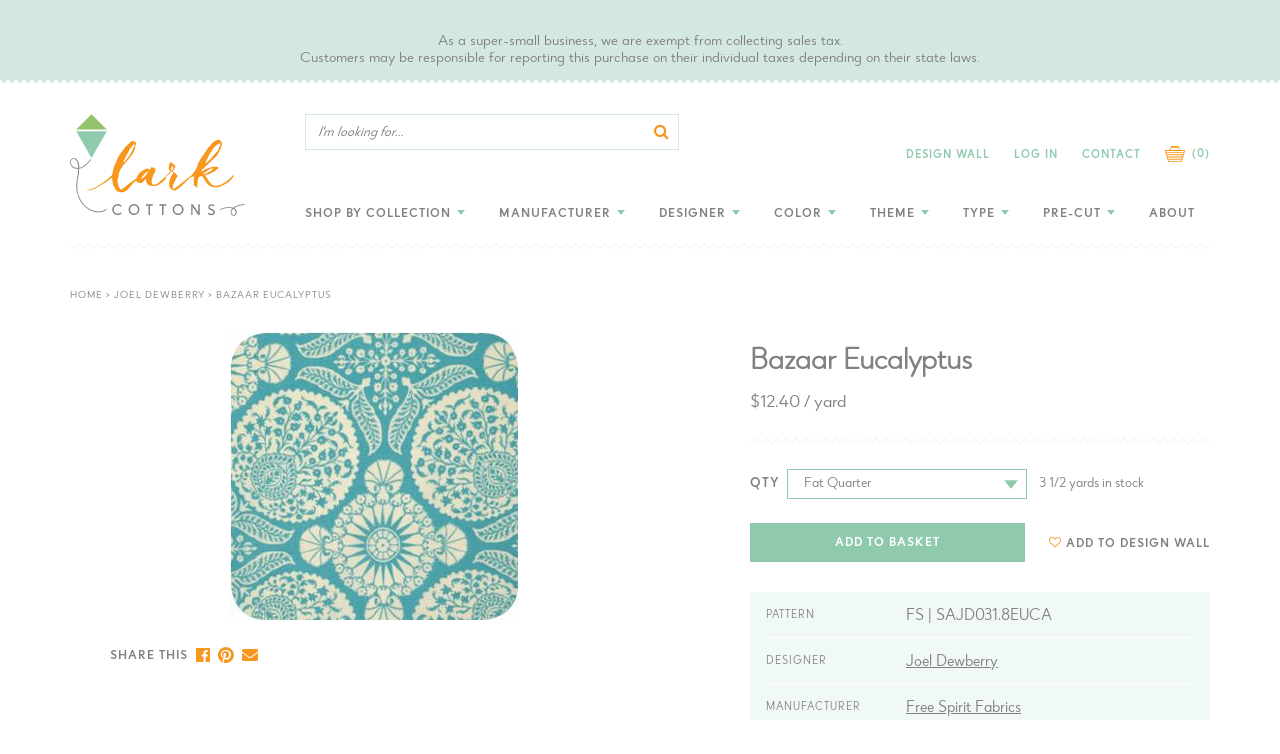

--- FILE ---
content_type: text/html; charset=utf-8
request_url: https://www.larkcottons.com/collections/joel-dewberry/products/flora-bazzar-eucalyptus
body_size: 30399
content:
<!doctype html>
<!--[if IE 9]> <html class="ie9 no-js supports-no-cookies" lang="en"> <![endif]-->
<!--[if (gt IE 9)|!(IE)]><!--> <html class="no-js supports-no-cookies" lang="en"> <!--<![endif]-->
<head>
  <meta charset="utf-8">
  <meta http-equiv="X-UA-Compatible" content="IE=edge">
  <meta name="viewport" content="width=device-width,initial-scale=1">
  <meta name="theme-color" content="#c4cdd5">
  <meta name="google-site-verification" content="OSyfSUw_CBCpUfaxK22wp4eoVbsWQEqom5BdrzaJoY8" />
  <link rel="canonical" href="https://www.larkcottons.com/products/flora-bazzar-eucalyptus"><link rel="shortcut icon" href="//www.larkcottons.com/cdn/shop/files/favicon_152x152_1a8b3746-eb25-409e-a9d5-a310e5db177e_32x32.png?v=1613702700" type="image/png"><title>Flora Bazzar Eucalyptus
&ndash; LarkCottons</title><meta name="description" content="Flora Bazzar Eucalyptus"><script src="https://code.jquery.com/jquery-1.12.4.js"></script>
  <script src="https://code.jquery.com/ui/1.12.1/jquery-ui.js"></script>

  


<meta property="og:site_name" content="LarkCottons">
<meta property="og:url" content="https://www.larkcottons.com/products/flora-bazzar-eucalyptus">
<meta property="og:title" content="Bazaar Eucalyptus">
<meta property="og:type" content="product">
<meta property="og:description" content="Flora Bazzar Eucalyptus"><meta property="product:availability" content="instock">
  <meta property="product:price:amount" content="3.10">
  <meta property="product:price:currency" content="USD"><meta property="og:image" content="http://www.larkcottons.com/cdn/shop/products/joel-dewberry-flora-bazaar.jpg?v=1549057858">
      <meta property="og:image:secure_url" content="https://www.larkcottons.com/cdn/shop/products/joel-dewberry-flora-bazaar.jpg?v=1549057858">
      <meta property="og:image:width" content="288">
      <meta property="og:image:height" content="288">
      <meta property="og:image:alt" content="Flora Bazzar Eucalyptus">

<meta name="twitter:site" content="@">
<meta name="twitter:card" content="summary_large_image">
<meta name="twitter:title" content="Bazaar Eucalyptus">
<meta name="twitter:description" content="Flora Bazzar Eucalyptus">

  
<link type="text/css" href="//www.larkcottons.com/cdn/shop/t/11/assets/layout.theme.css?v=32410375782759114501574791872" rel="stylesheet"><link type="text/css" href="//www.larkcottons.com/cdn/shop/t/11/assets/layout.theme.styleLiquid.scss.css?v=53727797386028499621700845107" rel="stylesheet">
  <style>
  
  

  

  :root {
    --color-accent: #c4cdd5;
    --color-body-text: #161d25;
    --color-main-background: #ffffff;
    --color-border: #849bb6;

    --font-heading: Helvetica, Arial, sans-serif;
    --font-body: Helvetica, Arial, sans-serif;
    --font-body-weight: 400;
    --font-body-style: normal;
    --font-body-bold-weight: 700;
  }
</style>

  <link href="//www.larkcottons.com/cdn/shop/t/11/assets/custom.scss.css?v=61699944081417319151594449157" rel="stylesheet" type="text/css" media="all" />

  <script>
    document.documentElement.className = document.documentElement.className.replace('no-js', '');

    window.theme = {
      strings: {
        addToCart: "Add to Cart",
        soldOut: "Sold Out",
        unavailable: "Unavailable"
      },
      moneyFormat: "${{amount}}"
    };
  </script>

  

  
<script type="text/javascript" src="//www.larkcottons.com/cdn/shop/t/11/assets/vendors@layout.theme.js?v=65541462587552381331574791861" defer="defer"></script><script type="text/javascript" src="//www.larkcottons.com/cdn/shop/t/11/assets/layout.theme.js?v=636437164883887731574791844" defer="defer"></script><link rel="prefetch" href="//www.larkcottons.com/cdn/shop/t/11/assets/template.gift_card.js?v=34017489775757426991574791853" as="script"><script type="text/javascript" src="//www.larkcottons.com/cdn/shop/t/11/assets/vendors@template.index@template.product.js?v=147303290663815357881574791862" defer="defer"></script><link rel="prefetch" href="//www.larkcottons.com/cdn/shop/t/11/assets/template.index.js?v=166613700114765548621574791854" as="script"><script type="text/javascript" src="//www.larkcottons.com/cdn/shop/t/11/assets/template.product.js?v=179571726376926997261581717836" defer="defer"></script><link rel="prefetch" href="//www.larkcottons.com/cdn/shop/t/11/assets/template.addresses.js?v=23355975088171090031574791851" as="script"><link rel="prefetch" href="//www.larkcottons.com/cdn/shop/t/11/assets/template.login.js?v=3823817446538697361574791856" as="script">

  <script>window.performance && window.performance.mark && window.performance.mark('shopify.content_for_header.start');</script><meta id="shopify-digital-wallet" name="shopify-digital-wallet" content="/3726803056/digital_wallets/dialog">
<meta name="shopify-checkout-api-token" content="07192648b9c2928ff2bd16244791b832">
<meta id="in-context-paypal-metadata" data-shop-id="3726803056" data-venmo-supported="false" data-environment="production" data-locale="en_US" data-paypal-v4="true" data-currency="USD">
<link rel="alternate" type="application/json+oembed" href="https://www.larkcottons.com/products/flora-bazzar-eucalyptus.oembed">
<script async="async" src="/checkouts/internal/preloads.js?locale=en-US"></script>
<link rel="preconnect" href="https://shop.app" crossorigin="anonymous">
<script async="async" src="https://shop.app/checkouts/internal/preloads.js?locale=en-US&shop_id=3726803056" crossorigin="anonymous"></script>
<script id="apple-pay-shop-capabilities" type="application/json">{"shopId":3726803056,"countryCode":"US","currencyCode":"USD","merchantCapabilities":["supports3DS"],"merchantId":"gid:\/\/shopify\/Shop\/3726803056","merchantName":"LarkCottons","requiredBillingContactFields":["postalAddress","email"],"requiredShippingContactFields":["postalAddress","email"],"shippingType":"shipping","supportedNetworks":["visa","masterCard","amex","discover","elo","jcb"],"total":{"type":"pending","label":"LarkCottons","amount":"1.00"},"shopifyPaymentsEnabled":true,"supportsSubscriptions":true}</script>
<script id="shopify-features" type="application/json">{"accessToken":"07192648b9c2928ff2bd16244791b832","betas":["rich-media-storefront-analytics"],"domain":"www.larkcottons.com","predictiveSearch":true,"shopId":3726803056,"locale":"en"}</script>
<script>var Shopify = Shopify || {};
Shopify.shop = "larkcottons.myshopify.com";
Shopify.locale = "en";
Shopify.currency = {"active":"USD","rate":"1.0"};
Shopify.country = "US";
Shopify.theme = {"name":"Aeolidia - Theme Updates","id":80024043606,"schema_name":"Starter theme","schema_version":"1.0.0","theme_store_id":null,"role":"main"};
Shopify.theme.handle = "null";
Shopify.theme.style = {"id":null,"handle":null};
Shopify.cdnHost = "www.larkcottons.com/cdn";
Shopify.routes = Shopify.routes || {};
Shopify.routes.root = "/";</script>
<script type="module">!function(o){(o.Shopify=o.Shopify||{}).modules=!0}(window);</script>
<script>!function(o){function n(){var o=[];function n(){o.push(Array.prototype.slice.apply(arguments))}return n.q=o,n}var t=o.Shopify=o.Shopify||{};t.loadFeatures=n(),t.autoloadFeatures=n()}(window);</script>
<script>
  window.ShopifyPay = window.ShopifyPay || {};
  window.ShopifyPay.apiHost = "shop.app\/pay";
  window.ShopifyPay.redirectState = null;
</script>
<script id="shop-js-analytics" type="application/json">{"pageType":"product"}</script>
<script defer="defer" async type="module" src="//www.larkcottons.com/cdn/shopifycloud/shop-js/modules/v2/client.init-shop-cart-sync_C5BV16lS.en.esm.js"></script>
<script defer="defer" async type="module" src="//www.larkcottons.com/cdn/shopifycloud/shop-js/modules/v2/chunk.common_CygWptCX.esm.js"></script>
<script type="module">
  await import("//www.larkcottons.com/cdn/shopifycloud/shop-js/modules/v2/client.init-shop-cart-sync_C5BV16lS.en.esm.js");
await import("//www.larkcottons.com/cdn/shopifycloud/shop-js/modules/v2/chunk.common_CygWptCX.esm.js");

  window.Shopify.SignInWithShop?.initShopCartSync?.({"fedCMEnabled":true,"windoidEnabled":true});

</script>
<script>
  window.Shopify = window.Shopify || {};
  if (!window.Shopify.featureAssets) window.Shopify.featureAssets = {};
  window.Shopify.featureAssets['shop-js'] = {"shop-cart-sync":["modules/v2/client.shop-cart-sync_ZFArdW7E.en.esm.js","modules/v2/chunk.common_CygWptCX.esm.js"],"init-fed-cm":["modules/v2/client.init-fed-cm_CmiC4vf6.en.esm.js","modules/v2/chunk.common_CygWptCX.esm.js"],"shop-button":["modules/v2/client.shop-button_tlx5R9nI.en.esm.js","modules/v2/chunk.common_CygWptCX.esm.js"],"shop-cash-offers":["modules/v2/client.shop-cash-offers_DOA2yAJr.en.esm.js","modules/v2/chunk.common_CygWptCX.esm.js","modules/v2/chunk.modal_D71HUcav.esm.js"],"init-windoid":["modules/v2/client.init-windoid_sURxWdc1.en.esm.js","modules/v2/chunk.common_CygWptCX.esm.js"],"shop-toast-manager":["modules/v2/client.shop-toast-manager_ClPi3nE9.en.esm.js","modules/v2/chunk.common_CygWptCX.esm.js"],"init-shop-email-lookup-coordinator":["modules/v2/client.init-shop-email-lookup-coordinator_B8hsDcYM.en.esm.js","modules/v2/chunk.common_CygWptCX.esm.js"],"init-shop-cart-sync":["modules/v2/client.init-shop-cart-sync_C5BV16lS.en.esm.js","modules/v2/chunk.common_CygWptCX.esm.js"],"avatar":["modules/v2/client.avatar_BTnouDA3.en.esm.js"],"pay-button":["modules/v2/client.pay-button_FdsNuTd3.en.esm.js","modules/v2/chunk.common_CygWptCX.esm.js"],"init-customer-accounts":["modules/v2/client.init-customer-accounts_DxDtT_ad.en.esm.js","modules/v2/client.shop-login-button_C5VAVYt1.en.esm.js","modules/v2/chunk.common_CygWptCX.esm.js","modules/v2/chunk.modal_D71HUcav.esm.js"],"init-shop-for-new-customer-accounts":["modules/v2/client.init-shop-for-new-customer-accounts_ChsxoAhi.en.esm.js","modules/v2/client.shop-login-button_C5VAVYt1.en.esm.js","modules/v2/chunk.common_CygWptCX.esm.js","modules/v2/chunk.modal_D71HUcav.esm.js"],"shop-login-button":["modules/v2/client.shop-login-button_C5VAVYt1.en.esm.js","modules/v2/chunk.common_CygWptCX.esm.js","modules/v2/chunk.modal_D71HUcav.esm.js"],"init-customer-accounts-sign-up":["modules/v2/client.init-customer-accounts-sign-up_CPSyQ0Tj.en.esm.js","modules/v2/client.shop-login-button_C5VAVYt1.en.esm.js","modules/v2/chunk.common_CygWptCX.esm.js","modules/v2/chunk.modal_D71HUcav.esm.js"],"shop-follow-button":["modules/v2/client.shop-follow-button_Cva4Ekp9.en.esm.js","modules/v2/chunk.common_CygWptCX.esm.js","modules/v2/chunk.modal_D71HUcav.esm.js"],"checkout-modal":["modules/v2/client.checkout-modal_BPM8l0SH.en.esm.js","modules/v2/chunk.common_CygWptCX.esm.js","modules/v2/chunk.modal_D71HUcav.esm.js"],"lead-capture":["modules/v2/client.lead-capture_Bi8yE_yS.en.esm.js","modules/v2/chunk.common_CygWptCX.esm.js","modules/v2/chunk.modal_D71HUcav.esm.js"],"shop-login":["modules/v2/client.shop-login_D6lNrXab.en.esm.js","modules/v2/chunk.common_CygWptCX.esm.js","modules/v2/chunk.modal_D71HUcav.esm.js"],"payment-terms":["modules/v2/client.payment-terms_CZxnsJam.en.esm.js","modules/v2/chunk.common_CygWptCX.esm.js","modules/v2/chunk.modal_D71HUcav.esm.js"]};
</script>
<script>(function() {
  var isLoaded = false;
  function asyncLoad() {
    if (isLoaded) return;
    isLoaded = true;
    var urls = ["\/\/s3.amazonaws.com\/booster-eu-cookie\/larkcottons.myshopify.com\/booster_eu_cookie.js?shop=larkcottons.myshopify.com","https:\/\/assets.smartwishlist.webmarked.net\/static\/v6\/smartwishlist.js?shop=larkcottons.myshopify.com","https:\/\/cdn.nfcube.com\/instafeed-62183ca2a9b53ec2107009e7ca93646f.js?shop=larkcottons.myshopify.com"];
    for (var i = 0; i < urls.length; i++) {
      var s = document.createElement('script');
      s.type = 'text/javascript';
      s.async = true;
      s.src = urls[i];
      var x = document.getElementsByTagName('script')[0];
      x.parentNode.insertBefore(s, x);
    }
  };
  if(window.attachEvent) {
    window.attachEvent('onload', asyncLoad);
  } else {
    window.addEventListener('load', asyncLoad, false);
  }
})();</script>
<script id="__st">var __st={"a":3726803056,"offset":-28800,"reqid":"9cfa2482-284e-4fd8-a642-eb86be24f911-1768639719","pageurl":"www.larkcottons.com\/collections\/joel-dewberry\/products\/flora-bazzar-eucalyptus","u":"d725f638fa15","p":"product","rtyp":"product","rid":1925066162262};</script>
<script>window.ShopifyPaypalV4VisibilityTracking = true;</script>
<script id="captcha-bootstrap">!function(){'use strict';const t='contact',e='account',n='new_comment',o=[[t,t],['blogs',n],['comments',n],[t,'customer']],c=[[e,'customer_login'],[e,'guest_login'],[e,'recover_customer_password'],[e,'create_customer']],r=t=>t.map((([t,e])=>`form[action*='/${t}']:not([data-nocaptcha='true']) input[name='form_type'][value='${e}']`)).join(','),a=t=>()=>t?[...document.querySelectorAll(t)].map((t=>t.form)):[];function s(){const t=[...o],e=r(t);return a(e)}const i='password',u='form_key',d=['recaptcha-v3-token','g-recaptcha-response','h-captcha-response',i],f=()=>{try{return window.sessionStorage}catch{return}},m='__shopify_v',_=t=>t.elements[u];function p(t,e,n=!1){try{const o=window.sessionStorage,c=JSON.parse(o.getItem(e)),{data:r}=function(t){const{data:e,action:n}=t;return t[m]||n?{data:e,action:n}:{data:t,action:n}}(c);for(const[e,n]of Object.entries(r))t.elements[e]&&(t.elements[e].value=n);n&&o.removeItem(e)}catch(o){console.error('form repopulation failed',{error:o})}}const l='form_type',E='cptcha';function T(t){t.dataset[E]=!0}const w=window,h=w.document,L='Shopify',v='ce_forms',y='captcha';let A=!1;((t,e)=>{const n=(g='f06e6c50-85a8-45c8-87d0-21a2b65856fe',I='https://cdn.shopify.com/shopifycloud/storefront-forms-hcaptcha/ce_storefront_forms_captcha_hcaptcha.v1.5.2.iife.js',D={infoText:'Protected by hCaptcha',privacyText:'Privacy',termsText:'Terms'},(t,e,n)=>{const o=w[L][v],c=o.bindForm;if(c)return c(t,g,e,D).then(n);var r;o.q.push([[t,g,e,D],n]),r=I,A||(h.body.append(Object.assign(h.createElement('script'),{id:'captcha-provider',async:!0,src:r})),A=!0)});var g,I,D;w[L]=w[L]||{},w[L][v]=w[L][v]||{},w[L][v].q=[],w[L][y]=w[L][y]||{},w[L][y].protect=function(t,e){n(t,void 0,e),T(t)},Object.freeze(w[L][y]),function(t,e,n,w,h,L){const[v,y,A,g]=function(t,e,n){const i=e?o:[],u=t?c:[],d=[...i,...u],f=r(d),m=r(i),_=r(d.filter((([t,e])=>n.includes(e))));return[a(f),a(m),a(_),s()]}(w,h,L),I=t=>{const e=t.target;return e instanceof HTMLFormElement?e:e&&e.form},D=t=>v().includes(t);t.addEventListener('submit',(t=>{const e=I(t);if(!e)return;const n=D(e)&&!e.dataset.hcaptchaBound&&!e.dataset.recaptchaBound,o=_(e),c=g().includes(e)&&(!o||!o.value);(n||c)&&t.preventDefault(),c&&!n&&(function(t){try{if(!f())return;!function(t){const e=f();if(!e)return;const n=_(t);if(!n)return;const o=n.value;o&&e.removeItem(o)}(t);const e=Array.from(Array(32),(()=>Math.random().toString(36)[2])).join('');!function(t,e){_(t)||t.append(Object.assign(document.createElement('input'),{type:'hidden',name:u})),t.elements[u].value=e}(t,e),function(t,e){const n=f();if(!n)return;const o=[...t.querySelectorAll(`input[type='${i}']`)].map((({name:t})=>t)),c=[...d,...o],r={};for(const[a,s]of new FormData(t).entries())c.includes(a)||(r[a]=s);n.setItem(e,JSON.stringify({[m]:1,action:t.action,data:r}))}(t,e)}catch(e){console.error('failed to persist form',e)}}(e),e.submit())}));const S=(t,e)=>{t&&!t.dataset[E]&&(n(t,e.some((e=>e===t))),T(t))};for(const o of['focusin','change'])t.addEventListener(o,(t=>{const e=I(t);D(e)&&S(e,y())}));const B=e.get('form_key'),M=e.get(l),P=B&&M;t.addEventListener('DOMContentLoaded',(()=>{const t=y();if(P)for(const e of t)e.elements[l].value===M&&p(e,B);[...new Set([...A(),...v().filter((t=>'true'===t.dataset.shopifyCaptcha))])].forEach((e=>S(e,t)))}))}(h,new URLSearchParams(w.location.search),n,t,e,['guest_login'])})(!0,!0)}();</script>
<script integrity="sha256-4kQ18oKyAcykRKYeNunJcIwy7WH5gtpwJnB7kiuLZ1E=" data-source-attribution="shopify.loadfeatures" defer="defer" src="//www.larkcottons.com/cdn/shopifycloud/storefront/assets/storefront/load_feature-a0a9edcb.js" crossorigin="anonymous"></script>
<script crossorigin="anonymous" defer="defer" src="//www.larkcottons.com/cdn/shopifycloud/storefront/assets/shopify_pay/storefront-65b4c6d7.js?v=20250812"></script>
<script data-source-attribution="shopify.dynamic_checkout.dynamic.init">var Shopify=Shopify||{};Shopify.PaymentButton=Shopify.PaymentButton||{isStorefrontPortableWallets:!0,init:function(){window.Shopify.PaymentButton.init=function(){};var t=document.createElement("script");t.src="https://www.larkcottons.com/cdn/shopifycloud/portable-wallets/latest/portable-wallets.en.js",t.type="module",document.head.appendChild(t)}};
</script>
<script data-source-attribution="shopify.dynamic_checkout.buyer_consent">
  function portableWalletsHideBuyerConsent(e){var t=document.getElementById("shopify-buyer-consent"),n=document.getElementById("shopify-subscription-policy-button");t&&n&&(t.classList.add("hidden"),t.setAttribute("aria-hidden","true"),n.removeEventListener("click",e))}function portableWalletsShowBuyerConsent(e){var t=document.getElementById("shopify-buyer-consent"),n=document.getElementById("shopify-subscription-policy-button");t&&n&&(t.classList.remove("hidden"),t.removeAttribute("aria-hidden"),n.addEventListener("click",e))}window.Shopify?.PaymentButton&&(window.Shopify.PaymentButton.hideBuyerConsent=portableWalletsHideBuyerConsent,window.Shopify.PaymentButton.showBuyerConsent=portableWalletsShowBuyerConsent);
</script>
<script data-source-attribution="shopify.dynamic_checkout.cart.bootstrap">document.addEventListener("DOMContentLoaded",(function(){function t(){return document.querySelector("shopify-accelerated-checkout-cart, shopify-accelerated-checkout")}if(t())Shopify.PaymentButton.init();else{new MutationObserver((function(e,n){t()&&(Shopify.PaymentButton.init(),n.disconnect())})).observe(document.body,{childList:!0,subtree:!0})}}));
</script>
<link id="shopify-accelerated-checkout-styles" rel="stylesheet" media="screen" href="https://www.larkcottons.com/cdn/shopifycloud/portable-wallets/latest/accelerated-checkout-backwards-compat.css" crossorigin="anonymous">
<style id="shopify-accelerated-checkout-cart">
        #shopify-buyer-consent {
  margin-top: 1em;
  display: inline-block;
  width: 100%;
}

#shopify-buyer-consent.hidden {
  display: none;
}

#shopify-subscription-policy-button {
  background: none;
  border: none;
  padding: 0;
  text-decoration: underline;
  font-size: inherit;
  cursor: pointer;
}

#shopify-subscription-policy-button::before {
  box-shadow: none;
}

      </style>

<script>window.performance && window.performance.mark && window.performance.mark('shopify.content_for_header.end');</script>
<script src="https://cdn.shopify.com/extensions/8d2c31d3-a828-4daf-820f-80b7f8e01c39/nova-eu-cookie-bar-gdpr-4/assets/nova-cookie-app-embed.js" type="text/javascript" defer="defer"></script>
<link href="https://cdn.shopify.com/extensions/8d2c31d3-a828-4daf-820f-80b7f8e01c39/nova-eu-cookie-bar-gdpr-4/assets/nova-cookie.css" rel="stylesheet" type="text/css" media="all">
<link href="https://monorail-edge.shopifysvc.com" rel="dns-prefetch">
<script>(function(){if ("sendBeacon" in navigator && "performance" in window) {try {var session_token_from_headers = performance.getEntriesByType('navigation')[0].serverTiming.find(x => x.name == '_s').description;} catch {var session_token_from_headers = undefined;}var session_cookie_matches = document.cookie.match(/_shopify_s=([^;]*)/);var session_token_from_cookie = session_cookie_matches && session_cookie_matches.length === 2 ? session_cookie_matches[1] : "";var session_token = session_token_from_headers || session_token_from_cookie || "";function handle_abandonment_event(e) {var entries = performance.getEntries().filter(function(entry) {return /monorail-edge.shopifysvc.com/.test(entry.name);});if (!window.abandonment_tracked && entries.length === 0) {window.abandonment_tracked = true;var currentMs = Date.now();var navigation_start = performance.timing.navigationStart;var payload = {shop_id: 3726803056,url: window.location.href,navigation_start,duration: currentMs - navigation_start,session_token,page_type: "product"};window.navigator.sendBeacon("https://monorail-edge.shopifysvc.com/v1/produce", JSON.stringify({schema_id: "online_store_buyer_site_abandonment/1.1",payload: payload,metadata: {event_created_at_ms: currentMs,event_sent_at_ms: currentMs}}));}}window.addEventListener('pagehide', handle_abandonment_event);}}());</script>
<script id="web-pixels-manager-setup">(function e(e,d,r,n,o){if(void 0===o&&(o={}),!Boolean(null===(a=null===(i=window.Shopify)||void 0===i?void 0:i.analytics)||void 0===a?void 0:a.replayQueue)){var i,a;window.Shopify=window.Shopify||{};var t=window.Shopify;t.analytics=t.analytics||{};var s=t.analytics;s.replayQueue=[],s.publish=function(e,d,r){return s.replayQueue.push([e,d,r]),!0};try{self.performance.mark("wpm:start")}catch(e){}var l=function(){var e={modern:/Edge?\/(1{2}[4-9]|1[2-9]\d|[2-9]\d{2}|\d{4,})\.\d+(\.\d+|)|Firefox\/(1{2}[4-9]|1[2-9]\d|[2-9]\d{2}|\d{4,})\.\d+(\.\d+|)|Chrom(ium|e)\/(9{2}|\d{3,})\.\d+(\.\d+|)|(Maci|X1{2}).+ Version\/(15\.\d+|(1[6-9]|[2-9]\d|\d{3,})\.\d+)([,.]\d+|)( \(\w+\)|)( Mobile\/\w+|) Safari\/|Chrome.+OPR\/(9{2}|\d{3,})\.\d+\.\d+|(CPU[ +]OS|iPhone[ +]OS|CPU[ +]iPhone|CPU IPhone OS|CPU iPad OS)[ +]+(15[._]\d+|(1[6-9]|[2-9]\d|\d{3,})[._]\d+)([._]\d+|)|Android:?[ /-](13[3-9]|1[4-9]\d|[2-9]\d{2}|\d{4,})(\.\d+|)(\.\d+|)|Android.+Firefox\/(13[5-9]|1[4-9]\d|[2-9]\d{2}|\d{4,})\.\d+(\.\d+|)|Android.+Chrom(ium|e)\/(13[3-9]|1[4-9]\d|[2-9]\d{2}|\d{4,})\.\d+(\.\d+|)|SamsungBrowser\/([2-9]\d|\d{3,})\.\d+/,legacy:/Edge?\/(1[6-9]|[2-9]\d|\d{3,})\.\d+(\.\d+|)|Firefox\/(5[4-9]|[6-9]\d|\d{3,})\.\d+(\.\d+|)|Chrom(ium|e)\/(5[1-9]|[6-9]\d|\d{3,})\.\d+(\.\d+|)([\d.]+$|.*Safari\/(?![\d.]+ Edge\/[\d.]+$))|(Maci|X1{2}).+ Version\/(10\.\d+|(1[1-9]|[2-9]\d|\d{3,})\.\d+)([,.]\d+|)( \(\w+\)|)( Mobile\/\w+|) Safari\/|Chrome.+OPR\/(3[89]|[4-9]\d|\d{3,})\.\d+\.\d+|(CPU[ +]OS|iPhone[ +]OS|CPU[ +]iPhone|CPU IPhone OS|CPU iPad OS)[ +]+(10[._]\d+|(1[1-9]|[2-9]\d|\d{3,})[._]\d+)([._]\d+|)|Android:?[ /-](13[3-9]|1[4-9]\d|[2-9]\d{2}|\d{4,})(\.\d+|)(\.\d+|)|Mobile Safari.+OPR\/([89]\d|\d{3,})\.\d+\.\d+|Android.+Firefox\/(13[5-9]|1[4-9]\d|[2-9]\d{2}|\d{4,})\.\d+(\.\d+|)|Android.+Chrom(ium|e)\/(13[3-9]|1[4-9]\d|[2-9]\d{2}|\d{4,})\.\d+(\.\d+|)|Android.+(UC? ?Browser|UCWEB|U3)[ /]?(15\.([5-9]|\d{2,})|(1[6-9]|[2-9]\d|\d{3,})\.\d+)\.\d+|SamsungBrowser\/(5\.\d+|([6-9]|\d{2,})\.\d+)|Android.+MQ{2}Browser\/(14(\.(9|\d{2,})|)|(1[5-9]|[2-9]\d|\d{3,})(\.\d+|))(\.\d+|)|K[Aa][Ii]OS\/(3\.\d+|([4-9]|\d{2,})\.\d+)(\.\d+|)/},d=e.modern,r=e.legacy,n=navigator.userAgent;return n.match(d)?"modern":n.match(r)?"legacy":"unknown"}(),u="modern"===l?"modern":"legacy",c=(null!=n?n:{modern:"",legacy:""})[u],f=function(e){return[e.baseUrl,"/wpm","/b",e.hashVersion,"modern"===e.buildTarget?"m":"l",".js"].join("")}({baseUrl:d,hashVersion:r,buildTarget:u}),m=function(e){var d=e.version,r=e.bundleTarget,n=e.surface,o=e.pageUrl,i=e.monorailEndpoint;return{emit:function(e){var a=e.status,t=e.errorMsg,s=(new Date).getTime(),l=JSON.stringify({metadata:{event_sent_at_ms:s},events:[{schema_id:"web_pixels_manager_load/3.1",payload:{version:d,bundle_target:r,page_url:o,status:a,surface:n,error_msg:t},metadata:{event_created_at_ms:s}}]});if(!i)return console&&console.warn&&console.warn("[Web Pixels Manager] No Monorail endpoint provided, skipping logging."),!1;try{return self.navigator.sendBeacon.bind(self.navigator)(i,l)}catch(e){}var u=new XMLHttpRequest;try{return u.open("POST",i,!0),u.setRequestHeader("Content-Type","text/plain"),u.send(l),!0}catch(e){return console&&console.warn&&console.warn("[Web Pixels Manager] Got an unhandled error while logging to Monorail."),!1}}}}({version:r,bundleTarget:l,surface:e.surface,pageUrl:self.location.href,monorailEndpoint:e.monorailEndpoint});try{o.browserTarget=l,function(e){var d=e.src,r=e.async,n=void 0===r||r,o=e.onload,i=e.onerror,a=e.sri,t=e.scriptDataAttributes,s=void 0===t?{}:t,l=document.createElement("script"),u=document.querySelector("head"),c=document.querySelector("body");if(l.async=n,l.src=d,a&&(l.integrity=a,l.crossOrigin="anonymous"),s)for(var f in s)if(Object.prototype.hasOwnProperty.call(s,f))try{l.dataset[f]=s[f]}catch(e){}if(o&&l.addEventListener("load",o),i&&l.addEventListener("error",i),u)u.appendChild(l);else{if(!c)throw new Error("Did not find a head or body element to append the script");c.appendChild(l)}}({src:f,async:!0,onload:function(){if(!function(){var e,d;return Boolean(null===(d=null===(e=window.Shopify)||void 0===e?void 0:e.analytics)||void 0===d?void 0:d.initialized)}()){var d=window.webPixelsManager.init(e)||void 0;if(d){var r=window.Shopify.analytics;r.replayQueue.forEach((function(e){var r=e[0],n=e[1],o=e[2];d.publishCustomEvent(r,n,o)})),r.replayQueue=[],r.publish=d.publishCustomEvent,r.visitor=d.visitor,r.initialized=!0}}},onerror:function(){return m.emit({status:"failed",errorMsg:"".concat(f," has failed to load")})},sri:function(e){var d=/^sha384-[A-Za-z0-9+/=]+$/;return"string"==typeof e&&d.test(e)}(c)?c:"",scriptDataAttributes:o}),m.emit({status:"loading"})}catch(e){m.emit({status:"failed",errorMsg:(null==e?void 0:e.message)||"Unknown error"})}}})({shopId: 3726803056,storefrontBaseUrl: "https://www.larkcottons.com",extensionsBaseUrl: "https://extensions.shopifycdn.com/cdn/shopifycloud/web-pixels-manager",monorailEndpoint: "https://monorail-edge.shopifysvc.com/unstable/produce_batch",surface: "storefront-renderer",enabledBetaFlags: ["2dca8a86"],webPixelsConfigList: [{"id":"151748914","eventPayloadVersion":"v1","runtimeContext":"LAX","scriptVersion":"1","type":"CUSTOM","privacyPurposes":["ANALYTICS"],"name":"Google Analytics tag (migrated)"},{"id":"shopify-app-pixel","configuration":"{}","eventPayloadVersion":"v1","runtimeContext":"STRICT","scriptVersion":"0450","apiClientId":"shopify-pixel","type":"APP","privacyPurposes":["ANALYTICS","MARKETING"]},{"id":"shopify-custom-pixel","eventPayloadVersion":"v1","runtimeContext":"LAX","scriptVersion":"0450","apiClientId":"shopify-pixel","type":"CUSTOM","privacyPurposes":["ANALYTICS","MARKETING"]}],isMerchantRequest: false,initData: {"shop":{"name":"LarkCottons","paymentSettings":{"currencyCode":"USD"},"myshopifyDomain":"larkcottons.myshopify.com","countryCode":"US","storefrontUrl":"https:\/\/www.larkcottons.com"},"customer":null,"cart":null,"checkout":null,"productVariants":[{"price":{"amount":3.1,"currencyCode":"USD"},"product":{"title":"Bazaar Eucalyptus","vendor":"Free Spirit Fabrics","id":"1925066162262","untranslatedTitle":"Bazaar Eucalyptus","url":"\/products\/flora-bazzar-eucalyptus","type":"Quilting Cotton"},"id":"19445907947606","image":{"src":"\/\/www.larkcottons.com\/cdn\/shop\/products\/joel-dewberry-flora-bazaar.jpg?v=1549057858"},"sku":"FS | SAJD031.8EUCA","title":"Default Title","untranslatedTitle":"Default Title"}],"purchasingCompany":null},},"https://www.larkcottons.com/cdn","fcfee988w5aeb613cpc8e4bc33m6693e112",{"modern":"","legacy":""},{"shopId":"3726803056","storefrontBaseUrl":"https:\/\/www.larkcottons.com","extensionBaseUrl":"https:\/\/extensions.shopifycdn.com\/cdn\/shopifycloud\/web-pixels-manager","surface":"storefront-renderer","enabledBetaFlags":"[\"2dca8a86\"]","isMerchantRequest":"false","hashVersion":"fcfee988w5aeb613cpc8e4bc33m6693e112","publish":"custom","events":"[[\"page_viewed\",{}],[\"product_viewed\",{\"productVariant\":{\"price\":{\"amount\":3.1,\"currencyCode\":\"USD\"},\"product\":{\"title\":\"Bazaar Eucalyptus\",\"vendor\":\"Free Spirit Fabrics\",\"id\":\"1925066162262\",\"untranslatedTitle\":\"Bazaar Eucalyptus\",\"url\":\"\/products\/flora-bazzar-eucalyptus\",\"type\":\"Quilting Cotton\"},\"id\":\"19445907947606\",\"image\":{\"src\":\"\/\/www.larkcottons.com\/cdn\/shop\/products\/joel-dewberry-flora-bazaar.jpg?v=1549057858\"},\"sku\":\"FS | SAJD031.8EUCA\",\"title\":\"Default Title\",\"untranslatedTitle\":\"Default Title\"}}]]"});</script><script>
  window.ShopifyAnalytics = window.ShopifyAnalytics || {};
  window.ShopifyAnalytics.meta = window.ShopifyAnalytics.meta || {};
  window.ShopifyAnalytics.meta.currency = 'USD';
  var meta = {"product":{"id":1925066162262,"gid":"gid:\/\/shopify\/Product\/1925066162262","vendor":"Free Spirit Fabrics","type":"Quilting Cotton","handle":"flora-bazzar-eucalyptus","variants":[{"id":19445907947606,"price":310,"name":"Bazaar Eucalyptus","public_title":null,"sku":"FS | SAJD031.8EUCA"}],"remote":false},"page":{"pageType":"product","resourceType":"product","resourceId":1925066162262,"requestId":"9cfa2482-284e-4fd8-a642-eb86be24f911-1768639719"}};
  for (var attr in meta) {
    window.ShopifyAnalytics.meta[attr] = meta[attr];
  }
</script>
<script class="analytics">
  (function () {
    var customDocumentWrite = function(content) {
      var jquery = null;

      if (window.jQuery) {
        jquery = window.jQuery;
      } else if (window.Checkout && window.Checkout.$) {
        jquery = window.Checkout.$;
      }

      if (jquery) {
        jquery('body').append(content);
      }
    };

    var hasLoggedConversion = function(token) {
      if (token) {
        return document.cookie.indexOf('loggedConversion=' + token) !== -1;
      }
      return false;
    }

    var setCookieIfConversion = function(token) {
      if (token) {
        var twoMonthsFromNow = new Date(Date.now());
        twoMonthsFromNow.setMonth(twoMonthsFromNow.getMonth() + 2);

        document.cookie = 'loggedConversion=' + token + '; expires=' + twoMonthsFromNow;
      }
    }

    var trekkie = window.ShopifyAnalytics.lib = window.trekkie = window.trekkie || [];
    if (trekkie.integrations) {
      return;
    }
    trekkie.methods = [
      'identify',
      'page',
      'ready',
      'track',
      'trackForm',
      'trackLink'
    ];
    trekkie.factory = function(method) {
      return function() {
        var args = Array.prototype.slice.call(arguments);
        args.unshift(method);
        trekkie.push(args);
        return trekkie;
      };
    };
    for (var i = 0; i < trekkie.methods.length; i++) {
      var key = trekkie.methods[i];
      trekkie[key] = trekkie.factory(key);
    }
    trekkie.load = function(config) {
      trekkie.config = config || {};
      trekkie.config.initialDocumentCookie = document.cookie;
      var first = document.getElementsByTagName('script')[0];
      var script = document.createElement('script');
      script.type = 'text/javascript';
      script.onerror = function(e) {
        var scriptFallback = document.createElement('script');
        scriptFallback.type = 'text/javascript';
        scriptFallback.onerror = function(error) {
                var Monorail = {
      produce: function produce(monorailDomain, schemaId, payload) {
        var currentMs = new Date().getTime();
        var event = {
          schema_id: schemaId,
          payload: payload,
          metadata: {
            event_created_at_ms: currentMs,
            event_sent_at_ms: currentMs
          }
        };
        return Monorail.sendRequest("https://" + monorailDomain + "/v1/produce", JSON.stringify(event));
      },
      sendRequest: function sendRequest(endpointUrl, payload) {
        // Try the sendBeacon API
        if (window && window.navigator && typeof window.navigator.sendBeacon === 'function' && typeof window.Blob === 'function' && !Monorail.isIos12()) {
          var blobData = new window.Blob([payload], {
            type: 'text/plain'
          });

          if (window.navigator.sendBeacon(endpointUrl, blobData)) {
            return true;
          } // sendBeacon was not successful

        } // XHR beacon

        var xhr = new XMLHttpRequest();

        try {
          xhr.open('POST', endpointUrl);
          xhr.setRequestHeader('Content-Type', 'text/plain');
          xhr.send(payload);
        } catch (e) {
          console.log(e);
        }

        return false;
      },
      isIos12: function isIos12() {
        return window.navigator.userAgent.lastIndexOf('iPhone; CPU iPhone OS 12_') !== -1 || window.navigator.userAgent.lastIndexOf('iPad; CPU OS 12_') !== -1;
      }
    };
    Monorail.produce('monorail-edge.shopifysvc.com',
      'trekkie_storefront_load_errors/1.1',
      {shop_id: 3726803056,
      theme_id: 80024043606,
      app_name: "storefront",
      context_url: window.location.href,
      source_url: "//www.larkcottons.com/cdn/s/trekkie.storefront.cd680fe47e6c39ca5d5df5f0a32d569bc48c0f27.min.js"});

        };
        scriptFallback.async = true;
        scriptFallback.src = '//www.larkcottons.com/cdn/s/trekkie.storefront.cd680fe47e6c39ca5d5df5f0a32d569bc48c0f27.min.js';
        first.parentNode.insertBefore(scriptFallback, first);
      };
      script.async = true;
      script.src = '//www.larkcottons.com/cdn/s/trekkie.storefront.cd680fe47e6c39ca5d5df5f0a32d569bc48c0f27.min.js';
      first.parentNode.insertBefore(script, first);
    };
    trekkie.load(
      {"Trekkie":{"appName":"storefront","development":false,"defaultAttributes":{"shopId":3726803056,"isMerchantRequest":null,"themeId":80024043606,"themeCityHash":"2656831183544614352","contentLanguage":"en","currency":"USD","eventMetadataId":"b765c3c7-8e4a-453f-914d-0f62dfa0791a"},"isServerSideCookieWritingEnabled":true,"monorailRegion":"shop_domain","enabledBetaFlags":["65f19447"]},"Session Attribution":{},"S2S":{"facebookCapiEnabled":false,"source":"trekkie-storefront-renderer","apiClientId":580111}}
    );

    var loaded = false;
    trekkie.ready(function() {
      if (loaded) return;
      loaded = true;

      window.ShopifyAnalytics.lib = window.trekkie;

      var originalDocumentWrite = document.write;
      document.write = customDocumentWrite;
      try { window.ShopifyAnalytics.merchantGoogleAnalytics.call(this); } catch(error) {};
      document.write = originalDocumentWrite;

      window.ShopifyAnalytics.lib.page(null,{"pageType":"product","resourceType":"product","resourceId":1925066162262,"requestId":"9cfa2482-284e-4fd8-a642-eb86be24f911-1768639719","shopifyEmitted":true});

      var match = window.location.pathname.match(/checkouts\/(.+)\/(thank_you|post_purchase)/)
      var token = match? match[1]: undefined;
      if (!hasLoggedConversion(token)) {
        setCookieIfConversion(token);
        window.ShopifyAnalytics.lib.track("Viewed Product",{"currency":"USD","variantId":19445907947606,"productId":1925066162262,"productGid":"gid:\/\/shopify\/Product\/1925066162262","name":"Bazaar Eucalyptus","price":"3.10","sku":"FS | SAJD031.8EUCA","brand":"Free Spirit Fabrics","variant":null,"category":"Quilting Cotton","nonInteraction":true,"remote":false},undefined,undefined,{"shopifyEmitted":true});
      window.ShopifyAnalytics.lib.track("monorail:\/\/trekkie_storefront_viewed_product\/1.1",{"currency":"USD","variantId":19445907947606,"productId":1925066162262,"productGid":"gid:\/\/shopify\/Product\/1925066162262","name":"Bazaar Eucalyptus","price":"3.10","sku":"FS | SAJD031.8EUCA","brand":"Free Spirit Fabrics","variant":null,"category":"Quilting Cotton","nonInteraction":true,"remote":false,"referer":"https:\/\/www.larkcottons.com\/collections\/joel-dewberry\/products\/flora-bazzar-eucalyptus"});
      }
    });


        var eventsListenerScript = document.createElement('script');
        eventsListenerScript.async = true;
        eventsListenerScript.src = "//www.larkcottons.com/cdn/shopifycloud/storefront/assets/shop_events_listener-3da45d37.js";
        document.getElementsByTagName('head')[0].appendChild(eventsListenerScript);

})();</script>
  <script>
  if (!window.ga || (window.ga && typeof window.ga !== 'function')) {
    window.ga = function ga() {
      (window.ga.q = window.ga.q || []).push(arguments);
      if (window.Shopify && window.Shopify.analytics && typeof window.Shopify.analytics.publish === 'function') {
        window.Shopify.analytics.publish("ga_stub_called", {}, {sendTo: "google_osp_migration"});
      }
      console.error("Shopify's Google Analytics stub called with:", Array.from(arguments), "\nSee https://help.shopify.com/manual/promoting-marketing/pixels/pixel-migration#google for more information.");
    };
    if (window.Shopify && window.Shopify.analytics && typeof window.Shopify.analytics.publish === 'function') {
      window.Shopify.analytics.publish("ga_stub_initialized", {}, {sendTo: "google_osp_migration"});
    }
  }
</script>
<script
  defer
  src="https://www.larkcottons.com/cdn/shopifycloud/perf-kit/shopify-perf-kit-3.0.4.min.js"
  data-application="storefront-renderer"
  data-shop-id="3726803056"
  data-render-region="gcp-us-central1"
  data-page-type="product"
  data-theme-instance-id="80024043606"
  data-theme-name="Starter theme"
  data-theme-version="1.0.0"
  data-monorail-region="shop_domain"
  data-resource-timing-sampling-rate="10"
  data-shs="true"
  data-shs-beacon="true"
  data-shs-export-with-fetch="true"
  data-shs-logs-sample-rate="1"
  data-shs-beacon-endpoint="https://www.larkcottons.com/api/collect"
></script>
</head>

<body id="flora-bazzar-eucalyptus" class="template-product">

  <a class="in-page-link visually-hidden skip-link" href="#MainContent">Skip to content</a>

  <div id="shopify-section-header" class="shopify-section"><section data-section-id="header" data-section-type="header">
    <div class="promo">
      <div class="page-width">
        <p><strong>   </strong><br/>As a super-small business, we are exempt from collecting sales tax.   </p><p>Customers may be responsible for reporting this purchase on their individual taxes depending on their state laws.</p><p></p>

      </div>
    </div>
    <div class="after-promo"></div>

  <header role="banner" class="page-header page-width">
    <div class="flex header-content">
      <div class="logo">
        <div class="h1">
          <a href="/" class="logo-image">
            <?xml version="1.0" encoding="utf-8"?>
<!-- Generator: Adobe Illustrator 22.1.0, SVG Export Plug-In . SVG Version: 6.00 Build 0)  -->
<svg version="1.1" id="Layer_1" xmlns="http://www.w3.org/2000/svg" xmlns:xlink="http://www.w3.org/1999/xlink" x="0px" y="0px"
	 viewBox="0 0 175 101.7" width="175" height="102" style="enable-background:new 0 0 175 101.7;" xml:space="preserve">
<style type="text/css">
	.st0{fill:#848082;}
	.st1{fill:#8FCBAF;}
	.st2{fill:#F7971D;}
	.st3{fill:#94C36F;}
</style>
<path class="st0" d="M28.4,98.2c-1.6,0-3.2-0.2-4.8-0.7c-4.2-1.2-8.2-4-11.1-7.5c-4-4.9-6.3-11.8-6.2-18.7c0-2.9,0.5-5.9,1-8.7
	c0.4-2.6,0.9-5.3,1-7.9c-2,0.1-3.9-0.3-5.6-1.4c-1.6-1-2.7-3.5-2.5-5.7c0.1-1.5,0.9-2.6,2.1-3.2c1.2-0.6,2.5-0.5,3.6,0.2
	c1.5,0.9,2.5,2.7,3,5c0.3,1.4,0.4,2.7,0.4,4.1c1.7-0.3,3.5-1.1,5.2-2.5c2.1-1.6,4-3.8,5.7-5.9c0.2-0.2,0.4-0.2,0.6-0.1
	c0.2,0.2,0.2,0.4,0.1,0.6c-1.8,2.1-3.7,4.3-5.9,6c-1.9,1.5-3.8,2.4-5.8,2.7c-0.1,2.8-0.5,5.5-1,8.2c-0.5,2.8-1,5.7-1,8.6
	C7,78,9.2,84.6,13.1,89.4c5.4,6.7,15.4,10.6,22.7,5.7c0.2-0.1,0.5-0.1,0.6,0.1c0.1,0.2,0.1,0.5-0.1,0.6C34,97.4,31.3,98.2,28.4,98.2
	z M3.7,44.8c-0.4,0-0.8,0.1-1.2,0.3c-0.9,0.5-1.5,1.4-1.6,2.5c-0.2,1.9,0.8,4.1,2.1,4.9c1.6,1,3.4,1.4,5.2,1.2c0-1.3-0.1-2.7-0.4-4
	c-0.4-2.1-1.3-3.7-2.6-4.5C4.8,44.9,4.2,44.8,3.7,44.8z"/>
<path class="st1" d="M26,35.5"/>
<g>
	<path class="st2" d="M51.6,78.2c-1.2,0-2.4-0.2-3.1-0.5c0,0,0,0,0,0c-0.1-0.1-0.1-0.1-0.2-0.2c-0.1-0.1-0.3-0.1-0.5-0.2
		c-0.3-0.1-0.8-0.3-1-0.5l-0.2-0.3l-0.1,0c-0.6-0.3-1.2-1.5-1.6-2.4c-0.1-0.2-0.2-0.5-0.3-0.7l-0.1-0.1c-0.1-0.2-0.2-0.4-0.3-0.6
		l0-0.1l-0.1-0.1c-0.2-0.2-0.5-0.5-0.5-0.6c-0.1-0.2-0.2-0.5-0.3-0.9c-0.1-0.3-0.2-0.6-0.3-0.9c-0.3-1-0.4-2.2-0.6-3.5
		c-0.1-0.8-0.2-1.7-0.3-2.6L42,63.7l-0.7,0.4c-0.4,0.2-0.7,0.4-1,0.5l-0.1,0l-3,2.6L25.9,74l0,0.1c-0.4,0.3-3.7,1.5-4.5,1.6
		c-0.8,0.1-1.4,0.2-1.5,0.3C19.8,76,19.7,76,19.6,76c-0.1,0-0.1,0-0.1,0l-0.2,0l-0.1,0c-0.2,0.1-0.4,0.1-0.7,0.1c-0.2,0-0.6,0-0.8,0
		c-0.2,0-0.3,0-0.5,0c-0.5,0-0.5,0-0.6,0c0,0-0.1,0-0.1,0c-0.2,0,0.1-0.2-0.1-0.2l3-0.6c6.7-0.3,21.1-12.8,21.7-13.3l1-1l0-0.1
		c0.1-0.9,0.3-1.6,0.4-1.9l0.1-0.6c0.5-2.4,1-4.5,1.8-6.8c0.3-0.8,0.6-1.5,1-2.3c0.4-0.8,0.8-1.6,1.1-2.4c0.2-0.4,0.4-0.9,0.5-1.4
		c1.2-3.5,4-6.6,6.1-9.7c1.3-1.9,2.9-3.7,4.6-5.3c0.8-0.7,1.4-1.6,2.2-2.3c1.2-1,2.3-1.8,3.8-1.1c0.2,0.1,0.3,0.2,0.5,0.2
		c0.2,0.2,0.4,0.2,0.7,0.3c0.3,0.1,0.6,0.2,0.8,0.4c0,1.1,0.4,1,0.2,1.9c-0.1,0.2-0.4,1.8-0.3,1.9c-0.1,0.3-0.2,0.5-0.3,0.7
		c-0.1,0.2-0.2,0.4-0.2,0.5c0,0.2,0,0.3,0,0.4c0,0.3-0.1,0.6-0.1,0.8c-0.1,0.2-0.2,0.5-0.4,1.2c-0.1,0.4-0.2,0.8-0.3,1.1
		c-1.3,3.1-3.6,5.9-5.8,8.6l-0.8,0.9c-0.2,0.2-0.3,0.4-0.5,0.6c-0.2,0.3-0.5,0.6-0.7,0.9c-0.2,0-0.4,0.1-0.4,0.3
		c-0.3,0.6-1,1.3-1.6,1.9c-0.2,0.2-0.3,0.3-0.5,0.4l-0.3,0.1l0,0.2c0,0.1,0,0.3-0.1,0.4c0,0.1,0,0.2,0,0.2c-0.1,0.1-0.1,0.1-0.2,0.2
		c-0.1,0.1-0.2,0.1-0.3,0.2c-0.2,0.2-0.3,0.3-0.4,0.5c0,0.1-0.1,0.1-0.1,0.2c-0.2,0.2-0.4,0.5-0.5,0.8c-0.1,0.2-0.2,0.4-0.4,0.6
		c-0.4,0.5-1.1,1.4-1.6,2.4l0,0l-0.4,1.5c-0.1,0.3-0.2,0.5-0.4,0.7c0,0.1-0.2,0.3-0.2,0.3l0,0c-0.2,0.7-0.3,1.4-0.4,2.2
		c-0.1,0.6-0.2,1.2-0.3,1.9c-0.1,0.5-0.2,1.1-0.4,1.7c-0.2,0.7-0.4,1.5-0.5,2.2c0,0.8,0,1,0.1,1.4c0,0.1,0.1,0.3,0.1,0.5
		c-0.1,0.1,0,0.2,0,0.4l0.1,0.2H48c0,1.3,0.2,2.6,0.8,3.7c0.1,0.1,0.2,0.2,0.3,0.3c0,0,0.1,0.1,0.1,0.1l0.2,0.5
		c0.4,0.8,0.8,1.5,1.6,1.9l0.2,0.1l0.1-0.1c0.2-0.1,0.4-0.2,0.5-0.3c0.1-0.1,0.2-0.1,0.3-0.1l1.5-1.1L55,73l2-1.9
		c0.9-0.9,1.9-1.5,2.9-2.2c0.9-0.6,1.8-1.2,2.6-1.9c1-0.8,1.2-0.9,2.3-1.6l1.3-0.8l0.1,0l0.3-0.1l-0.1-0.3c-0.1-0.1-0.1-0.2-0.1-0.3
		c0.3-0.5,0.6-1.1,0.9-1.6c0.8-1.4,1.5-2.8,2.6-3.8c1.3-1.1,2.9-2.3,3.3-2.4l0.1,0l0,0c0.5,0,0.9-0.4,1.3-0.7
		c0.2-0.2,0.4-0.3,0.6-0.4c0.2-0.1,0.4-0.2,0.7-0.3c0.4-0.2,0.8-0.3,1.1-0.5c0.6,0.1,0.9,0.3,1.4,0.6c0.4,0.2,0.7,0.5,1.2,0.6l0.1,0
		l0.1-0.1c0.3-0.3,0.5-0.7,0.7-1.1c0.2-0.4,0.3-0.7,0.6-0.9c0.3-0.1,0.6-0.1,0.9-0.1c1.5,0,2.8,0.7,3.5,1.8c0.2,1.7-0.6,3.3-1.5,4.9
		c-0.3,0.6-0.6,1.2-0.9,1.8c-0.1,0.3-0.2,0.6-0.3,0.9c-0.1,0.2-0.1,0.4-0.2,0.6c-0.4,1.3-0.9,2.8-0.9,4.3c0,1,0.3,2.1,0.8,2.7l0,0.1
		l0.1,0c0.6,0.2,1.1,0.3,1.6,0.3c1.1,0,1.9-0.5,2.8-1c0.2-0.1,0.5-0.3,0.8-0.4c1.4-0.9,1.5-1,2.3-1.7l0.1-0.1
		c0.2-0.1,0.2-0.3,0.3-0.5c0,0,0-0.1,0-0.1c0.1,0,0.1-0.1,0.2-0.1c0.1,0,0.1-0.1,0.2-0.1l0.1,0l0,0c0.6-0.6,1.8-1.5,2.9-2.5l0.1-0.1
		l0-0.1c0,0,0-0.1,0.3-0.3c0.8-0.6,1.6-1.3,2.3-2.1l1.9-2.1c0.1-0.2,0.4-0.5,0.7-0.9c0.4-0.4,0.8-0.9,1.1-1.3l0.1-0.1l-0.2-0.6
		l-0.7-0.7c-0.5-0.6-0.7-1.4-0.7-2.7c0-1.1,0.2-2.1,0.6-3c0.1-0.2,0.2-0.4,0.4-0.6c0.1-0.2,0.2-0.3,0.3-0.5c0.1-0.1,0.2-0.3,0.2-0.4
		c0.1-0.2,0.3-0.6,0.5-0.7c0,0,0,0,0.1,0.1c0.2,0.2,0.6,0.4,0.9,0.5c0.3,0.2,0.4,0.3,0.7,0.6c0.1,0.2,0.3,0.3,0.6,0.6
		c0.1,0.1,0.3,0.2,0.5,0.3c0.1,0.1,0.3,0.1,0.4,0.2c0,0,0.8,0.9,0.8,0.9c0,0,0,0,0,0c0,0.1,0.1,0.2,0.1,0.2c0.1,0.1,0.3,0.2,0.4,0.3
		c0.1,0.1,0.2,0.1,0.3,0.2c0,0.2,0,0.5,0,0.6h-0.2l0,0.3c0,0.4-0.2,0.8-0.4,1.2c-0.1,0.2-0.1,0.3-0.2,0.4c-0.1,0.1-0.2,0.4-0.3,0.6
		c-0.2,0.4-0.4,0.8-0.6,1c0,0-0.2,0-0.4,0h-0.2l-0.1,0.1c-0.2,0.2-0.2,0.5-0.2,0.7c0.1,0.6,0.7,1,1.2,1.4c0.1,0.1,0.3,0.2,0.4,0.3
		l0.4,0.6l0.1,0c0.1,0,0.2,0,0.3,0.1c0.1,0,0.2,0,0.2,0l0.3,0.5c0.1,0.1,0.1,0.2,0.1,0.3c0,0.1,0,0.2,0.1,0.3
		c0.2,0.1,0.4,0.2,0.5,0.2c0.1,0,0.2,0.1,0.3,0.1l0,0.1l0.1,0c0.1,0.1,0.5,0.9,0.6,1.1c0,0.2-0.2,1-0.4,1.3c0,0.1-0.1,0.1-0.2,0.2
		c-0.1,0.1-0.2,0.2-0.3,0.3c-0.3,0.5-0.5,1.1-0.8,1.6l-0.2,0.4c-0.1,0.2-0.1,0.3-0.2,0.5c-0.2,0.5-0.4,1.1-0.7,1.6l-0.2,0.3
		c-0.6,1.1-1.3,2.4-1.6,4c-0.3,1.2-0.2,2.1,0.3,2.9l0.1,0.2l0.2-0.1c1.3-0.7,2.4-1.6,3.4-2.4l0.3-0.2l2.8-2.1l0.6-0.7
		c0.2-0.1,0.5-0.1,0.7-0.3c0.5-0.4,1.1-0.9,1.7-1.4c0.5-0.5,1.1-0.9,1.7-1.4c0.3-0.2,0.5-0.4,0.7-0.6c0.2-0.2,0.4-0.4,0.7-0.6
		c0.4-0.2,0.9-0.6,1.3-0.9c0.3-0.2,0.6-0.5,0.9-0.7c0.3-0.3,1-0.7,1.2-0.9l1.6-1.2l0.2-0.1l0.1-0.1l0.2-0.2c0.3-0.3,0.6-0.7,0.9-1.1
		c0.5-0.6,1-1.3,1.4-1.7l0.1-0.1l0-0.1c0-0.4,0.3-0.6,0.6-0.9c0.4-0.4,0.8-0.8,1-1.6c0.1-0.1,0.1-0.3,0.3-0.6
		c0.2-0.4,0.7-1.5,0.9-1.6l0.2-0.1l0-0.2c0-0.4,0.2-1,0.4-1.6c0.2-0.7,0.5-1.3,0.5-2c1-1.2,1.4-2.1,2-3.4c0.2-0.3,0.3-0.7,0.6-1.1
		c0.4-0.7,0.9-1.4,1.4-2c0.7-1,1.4-2,2-3c0.6-1,1-2,1.9-2.7c0.6-0.5,0.6-1.2,0.9-1.8c0-0.1,0.3-0.3,0.5-0.4l0,0l0,0
		c0.2-0.1,0.2-0.3,0.3-0.5c0-0.1,0.1-0.3,0.1-0.3l0,0l0,0c0.4-0.4,0.8-0.9,1.2-1.3c0.5-0.6,1-1.2,1.6-1.8l0,0l0,0
		c0.1-0.1,0.1-0.2,0.2-0.3c0.2-0.2,0.3-0.3,0.4-0.6c0.5-0.6,1.1-1.2,2-2.1c0.2-0.2,0.5-0.4,0.8-0.5c0.4-0.2,0.8-0.5,1.2-0.9
		c0.1-0.1,0.3-0.2,0.5-0.2c0.2-0.1,0.5-0.2,0.8-0.4c0.3-0.1,0.5-0.2,0.7-0.3c0.4-0.2,0.8-0.4,1.1-0.4h0.1l0,0
		c0.1,0.1,0.1,0.1,0.2,0.1h0.7c0.1,0.1,0.4,0.2,0.6,0.4c0.1,0.1,0.3,0.2,0.5,0.3c1.1,0.6,1.5,1.9,1.7,3c0.2,0.9-0.1,1.8-0.5,2.6
		c-0.3,0.6-0.3,1.5-0.5,2.2c-0.3,0.7-0.7,1-1,1.5c-0.6,1.1-0.8,2.2-1.2,2.8c-0.1,0.1-0.1,0.4-0.3,0.7c-0.1,0.1-0.1,0.3-0.2,0.4
		l-0.1,0.2l-0.1,0.2c-0.1,0.2-0.1,0.2-0.2,0.3c0,0-0.1,0.1-0.1,0.1c-0.5,0.5-0.9,1-1.3,1.7c-0.2,0.3-0.4,0.6-0.6,0.9
		c-0.2,0.2-0.7,0.5-1.1,0.8l-0.2,0.1l0,0c-0.1,0.1-0.1,0.1-0.2,0.2c-0.1,0.1-0.2,0.1-0.3,0.3c-0.6,0.4-1.2,1.1-1.6,1.6
		c-0.2,0.1-0.3,0.2-0.5,0.4c-0.2,0.2-0.4,0.4-0.6,0.5l0,0l0,0c-0.1,0.1-0.3,0.3-0.4,0.4c-0.2,0.2-0.5,0.5-0.8,0.7
		c-0.3,0.3-0.5,0.6-0.7,0.9c-0.1,0.1-0.2,0.3-0.2,0.3c-0.6,0.2-0.8,0.6-1.1,0.9c-0.8,0.7-1.7,1.4-2.6,2.1c-0.3,0.3-0.6,0.7-0.9,1.3
		c-0.3,0.3-0.6,0.5-0.9,0.7c-0.7,0.5-1.3,1-1.7,1.6l0,0l0,0.1c0,0.2-0.3,0.6-0.5,0.9l0,0c0,0-0.1,0.4-0.1,0.5l-0.2,0.8l0.9-0.7
		c0.7-0.6,1.5-1.1,2.2-1.6c0.5-0.3,1.1-0.5,1.7-0.7c0.6-0.3,1.3-0.5,2-0.8c0.2-0.1,0.7-0.3,1.3-0.5c1-0.4,2.3-0.8,3.8-1
		c0.8-0.1,1.6-0.2,2.2-0.2c0.6,0,1.1,0,1.5,0.1c0.7,0.1,0.8,0.2,1.4,0.7c0.1,0.2,0.2,0.4,0.2,0.5c0.1,0.4-0.7,1.2-2,1.8l0,0l0,0
		c-0.2,0.2-0.3,0.4-0.5,0.6c-0.1,0.2-0.3,0.4-0.4,0.5c-0.2,0.1-0.3,0.1-0.5,0.2c-0.2,0.1-0.5,0.2-0.7,0.2l-0.1,0l-0.1,0.1
		c0,0.1-0.1,0.1-0.2,0.2c-0.1,0.2-0.3,0.4-0.5,0.5c-2,0.6-3.7,2.1-5.7,2.5c-0.6,0.1-1.2,0.2-1.6,0.4c-0.1,0-0.4,0.1-0.6,0.1
		l-0.4,0.1l0.2,0.3c0.5,0.9,1.4,2.3,2.2,3.5c0.4,0.6,0.9,1.2,0.9,1.4c1.3,2.2,3,4,4.2,4.7c0.9,0.4,1.5,0.7,2.3,0.7
		c0.2,0,0.4,0,0.6,0c3.8-0.1,5.9-1.3,6.8-1.8c0.1-0.1,0.2-0.1,0.3-0.2c0.1-0.1,0.4-0.2,0.8-0.5c1.1-0.7,3.2-2,3.7-2.3
		c0.7-0.4,3.4-2.9,3.4-3c1.4-1.3,2.2-2.2,2.7-2.9c0.2-0.3,0.4-0.5,0.5-0.6c0,0,0,0,0,0.1c0.1,0.7,0.3,1.5-0.7,2.8
		c-0.2,0.3-0.2,0.3-0.3,0.3c-0.1,0.1-0.2,0.1-0.3,0.3l0,0.1c-0.2,0.3-0.4,0.8-1,1.4c-0.7,0.3-2,1.9-2.1,2c-0.2,0.2-1.7,1.4-2,1.4
		h-0.1l0,0c-0.5,0.3-1.2,0.7-1.8,1.1c-0.8,0.5-1.6,1-2,1.2c-0.7,0.4-4.4,1.9-5,1.9h-0.1l-0.1,0c-0.2,0.1-1.2,0.1-1.8,0.2
		c-0.8,0-1.3,0.1-1.5,0.1c-0.1,0-0.1,0-0.2,0c-0.2,0-0.4-0.1-0.6-0.1c-0.2-0.1-0.5-0.1-0.9-0.2c-1.7-0.5-3.5-1-4.5-1.9
		c-0.5-0.4-1.2-1.2-1.6-1.6c-0.1-0.1-0.2-0.2-0.2-0.3l0,0l0,0c-0.3-0.1-0.4-0.4-0.5-0.9l-0.1-0.4h-0.2c0,0-0.1-0.1-0.2-0.1l-0.1-0.1
		c-0.4-0.4-1.3-1.5-1.3-2v-0.1l0-0.1c0,0,0-0.1-0.1-0.1c-0.2-0.2-0.6-0.8-0.8-1.3l0-0.1l-1.9-2.1l-2.4,0.7l-0.1,0.1
		c-0.3,0.3-0.5,0.7-0.7,1.1l-0.5,1.4l-0.7,6l0,0c0.1,0.6-0.2,1.6-0.4,2.2c0,0,0,0-0.1,0c-0.8,0-1.5-0.9-2-1.5l0-0.1
		c-0.1-0.2-0.3-0.4-0.5-0.5c-0.1,0-0.2-0.1-0.2-0.1c0-0.2,0-0.4,0-0.6c0-0.3,0-0.5,0-0.7c0.1-0.4-0.1-0.6-0.2-0.8
		c0,0-0.1-0.1-0.1-0.1c-0.1-0.8-0.1-1.6-0.1-2.3c0-1.4,0.1-2.7,0.4-4.2l0.1-0.5l-0.5,0.2c-0.2,0.1-1.2,0.5-2.3,1l-0.1,0l-0.3,0.1
		c-0.2,0.1-0.4,0.2-0.7,0.3l0,0l-0.3,0.3l-0.9,0.6l0,0c-0.1,0.2-0.2,0.4-0.3,0.5c-0.1,0.1-0.1,0.2-0.2,0.3l0,0l0,0
		c0,0-0.2,0.1-0.2,0.1c-0.1,0-0.2,0.1-0.4,0.1l0,0l-0.6,0.7c-0.1,0.1-0.1,0.1-0.2,0.2c0,0-0.1,0.1-0.1,0.1l0,0l0,0
		c-0.3,0.2-0.5,0.3-0.6,0.4c-0.1,0.1-0.2,0.2-0.4,0.3c-0.3,0.2-0.5,0.5-0.7,0.9c-0.1,0.2-0.2,0.4-0.4,0.6c0,0,0,0,0,0
		c-0.1,0-0.3,0.1-0.4,0.2c-0.1,0.1-0.2,0.2-0.2,0.3c0,0.1-0.1,0.1-0.1,0.1l-0.1,0l0,0c-0.1,0.1-0.3,0.3-0.5,0.4
		c-0.2,0.2-0.5,0.4-0.7,0.6l0,0l-0.1,0.4l-0.9,0.8c-1.2,1.1-2.3,2-4,3.2c-0.2,0.1-0.4,0.3-0.6,0.5c-0.3,0.2-0.5,0.4-0.8,0.5
		l-0.7,0.2c-0.2,0.1-0.3,0.2-0.5,0.3c-0.1,0.1-0.3,0.2-0.4,0.2c0,0-0.1,0-0.3,0c-0.2,0-0.4,0-0.5,0c0,0-0.1,0-0.1,0
		c-0.4-0.1-1.2-0.4-1.5-0.6c-0.2-0.1-0.4-0.1-0.6-0.2c-0.2,0-0.3,0-0.5-0.1c-0.1-0.1-0.1-0.1-0.2-0.2c-0.1-0.1-0.1-0.1-0.2-0.2
		c-1.5-1.2-2.2-3.6-1.9-6.2c0.2-3,1.2-4.8,2.2-6.9l1.2-2c0.1-0.1,0.2-0.2,0.2-0.3c0.2-0.3,0.3-0.4,0.4-0.7c0-0.1,0.1-0.2,0-0.3
		c-0.1-0.4-1-1.3-1.6-1.3c-0.2,0-0.4,0.1-0.5,0.4l-0.6,0.4l-1.1,1.5l-1.5,1.5l-0.1,0.1c-0.9,0.8-1.1,1-2,1.5L96,64L96,64.1
		c-0.4,0.8-1.8,2.4-2.9,3.2c-0.1,0.1-0.3,0.3-0.4,0.4c-0.1,0.1-0.2,0.3-0.3,0.4c-0.2,0.1-0.4,0.3-0.6,0.4c-0.1,0.1-0.2,0.2-0.4,0.3
		c-0.1,0.1-0.2,0.1-0.3,0.2c-0.1,0.1-0.3,0.2-0.5,0.4c0,0,0,0-0.1,0c-0.1,0-0.4,0-0.5,0.1l-0.1,0l0,0.1c0,0.1-0.1,0.2-0.1,0.3
		c0,0,0,0,0,0c-2.1,1.7-4.4,1.9-5.8,2l-0.1,0c-5.8,0-7.7-1.6-7.9-6.6l0-0.1l-0.1-0.1C75.9,65,75.8,65,75.6,65
		c-0.3,0-0.5,0.3-0.7,0.5c-0.1,0.1-0.1,0.2-0.2,0.2l0,0l0,0c-0.9,1.4-2.4,3.1-3.6,3.3c-0.1,0-0.2,0-0.3,0c-0.9,0-2.1-0.4-3.2-0.8
		c-0.7-0.3-1-0.7-1.4-1.4l-0.2-0.3l-0.3,0.3c-0.4,0.4-0.5,0.4-0.9,0.7c-0.1,0.1-0.3,0.2-0.5,0.3l0,0l0,0c-0.3,0.5-0.4,0.5-0.8,0.7
		c-0.1,0.1-0.2,0.1-0.3,0.2l-0.2,0.1l0,0.2c0,0.1,0,0.2-0.1,0.3c-0.1,0.1-0.1,0.1-0.2,0.2c-0.1,0.1-0.1,0.2-0.1,0.4
		c-0.1,0-0.2,0.1-0.2,0.3c0,0,0,0.1,0,0.1c0,0-0.2,0.1-0.2,0.1l0,0.1c-0.4,0-0.8,0.7-1.2,1.1c-0.3,0.3-0.5,0.6-0.9,1.1
		c-0.2,0.2-0.7,0.8-0.9,1c-0.2,0.3-0.7,0.8-1,1.1c-2.3,2.3-3.9,3.2-6.2,3.4C52,78.2,51.8,78.2,51.6,78.2z M77.2,57.4
		c-2.6,1.7-4.2,4.1-5.9,6.7l-0.5,0.8l0.8-0.3c1.6-0.6,2.8-1.9,3.7-3.1c0.2-0.2,0.4-0.5,0.6-0.7l0.3-0.3c0.6-0.7,1.3-1.5,1.6-2.5
		C78,58,78,57.9,78,57.8c0-0.1-0.1-0.3-0.2-0.4c-0.1-0.1-0.2-0.1-0.4-0.1L77.2,57.4L77.2,57.4z M137.4,56.7
		c-0.1,0.1-0.2,0.1-0.3,0.2c0,0-0.1,0.1-0.1,0.1l0,0l0,0l-0.2,0.1c-0.1,0.1-0.3,0.2-0.5,0.2l0,0l0,0c-0.5,0.4-1.1,0.8-1.6,1.1
		c-0.2,0.1-0.4,0.3-0.6,0.4l0,0l0,0c0,0-0.1,0.1-0.2,0.1c-0.2,0.1-0.5,0.3-0.7,0.7l-0.4,0.9l0.9-0.5c0.3-0.2,0.5-0.2,0.9-0.3
		c0.1,0,0.2-0.1,0.4-0.1l0.1,0l0.1,0c0.2-0.2,0.4-0.2,0.7-0.3c0.2,0,0.3-0.1,0.5-0.2l0,0l0,0c0.5-0.3,1.2-0.6,1.9-0.9
		c0.6-0.2,1.3-0.5,1.8-0.8c0.7-0.4,1.2-1,1.7-1.5c0.3-0.4,0.7-0.7,1-1l0,0l0,0c0,0,0.1-0.1,0.1-0.1c0.1-0.1,0.2-0.2,0.2-0.4
		l-0.1-0.2l-0.3,0c-0.1,0-0.2,0-0.3,0c-0.9,0.2-1.7,0.5-2.7,0.8l-0.1,0l0,0c-0.4,0.3-0.8,0.5-1.1,0.7
		C138,56.2,137.7,56.4,137.4,56.7z M102.9,52.3c-0.8,0-1.4,0.8-1.7,1.6c-0.3,1-0.1,2,0.6,2.4l0.3,0.2l0.3-0.5c0.5-0.9,1-2,1.1-3.4
		l0-0.3l-0.2-0.1C103.1,52.3,103,52.3,102.9,52.3z M136,47.4c-0.1,0.4-0.2,0.8-0.3,1.1l-0.1,0.4h0.4c0.5,0,0.9-0.4,1.1-1.1
		c0.5-0.1,0.8-0.4,1-0.7c0-0.1,0.1-0.1,0.2-0.2c0.9-1,1.4-1.5,2.2-2.1l0,0l0,0c0.2-0.3,0.6-0.6,0.9-0.7l0.1,0l0-0.1c0,0,0-0.1,0-0.1
		c0-0.1,0.1-0.3,0.1-0.3l0.1,0l0-0.1c0.4-0.7,0.9-1.2,1.4-1.7c0.3-0.3,0.7-0.7,1-1.1c0.4-0.4,0.9-0.9,1.3-1.4c0.4-0.5,0.8-1,1.3-1.4
		l0,0l0.1-0.1c0.5-0.8,0.8-1.1,1.1-1.9c0,0,0.2-0.4,0.3-0.4l0.2-0.2l0.1-0.1c0-0.1,0.1-0.1,0.1-0.2c0.1-0.1,0.2-0.3,0.1-0.5
		c0.2-0.4,0.3-0.8,0.4-1.2c0-0.2,0.1-0.3,0.1-0.5c0-0.1,0.1-0.1,0.2-0.2c0.2-0.3,0.6-0.6,0.8-1.2c0.3-0.5,0.3-0.9,0.3-1.6l0-0.6
		l-0.3,0c-0.1,0-0.2,0-0.2,0c-1,0-2,0.8-2.3,1.1c-0.1,0.1-0.3,0.2-0.4,0.2c-0.1,0.1-0.3,0.1-0.4,0.2c-0.4,0.2-0.6,0.5-0.7,0.7
		c-0.1,0.1-0.2,0.3-0.3,0.4c-0.1,0-0.2,0.1-0.3,0.1c-0.2,0.1-0.5,0.2-0.7,0.5c-0.5,0.5-1.1,1.1-1.4,1.7c-0.5,0.4-0.9,1-1,1.3l0,0.1
		v0.1c0,0,0,0-0.1,0.1c-0.3,0.5-0.6,1-0.9,1.4c-0.2,0.3-0.5,0.7-0.6,0.9c-1.2,1.7-2.2,3.6-3,5.4c-0.6,1.2-1.2,2.4-1.8,3.5l0,0.1v0.1
		c0,0,0,0,0,0.1c0,0.1-0.1,0.2,0,0.3L136,47.4L136,47.4z M64,30.2c-0.9,0.4-1.6,1.4-2.1,2.1c-0.1,0.2-0.2,0.3-0.4,0.5
		c-0.2,0.1-0.3,0.4-0.5,0.7c-0.1,0.2-0.3,0.4-0.4,0.5c-0.1,0.1-0.2,0.3-0.3,0.4c-0.1,0.1-0.1,0.2-0.2,0.3l0,0l0,0
		c-0.6,0.8-1.1,1.7-1.5,2.6c-1.4,2.3-2.7,5-3.9,7.6c-0.4,0.8-0.8,1.7-1.2,2.5l-0.2,0.5l0.6-0.1c0.4-0.1,0.8-0.4,1-0.7l0.1-0.1
		c0.3-0.2,0.5-0.5,0.7-0.8c0.2-0.2,0.3-0.5,0.5-0.6l0,0c0,0,0-0.1,0-0.1c0,0,0.1,0,0.1-0.1c0.1-0.1,0.3-0.2,0.4-0.3l0-0.1V45
		c0,0,0-0.1,0-0.1c0-0.1,0.1-0.1,0.2-0.2c0.2-0.2,0.3-0.4,0.4-0.5c0.3-0.4,0.6-0.8,0.9-1.1c0.7-0.9,1.4-1.8,1.9-2.8
		c0.3-0.5,0.5-1,0.8-1.5c0.1-0.3,0.2-0.5,0.3-0.8c0,0,0,0,0.1,0c0.1,0,0.2-0.1,0.3-0.2l0,0l0,0c0.3-0.6,0.5-1.1,0.8-1.7
		c0.7-1.6,1.4-3.2,2.4-4.7l0-0.1v-0.4c0-0.3-0.2-0.5-0.5-0.5L64,30.2L64,30.2z"/>
</g>
<path class="st0" d="M163.8,101.7c-1.4,0-2.7-1.2-3-2.8c-0.3-1.5,0.2-3.1,1.3-4.4c0.1-0.1,0.1-0.2,0.2-0.3c-0.9-0.2-1.8-0.3-2.6-0.3
	c-1.6-0.1-3.3,0.1-4.9,0.3c-1.3,0.2-2.8,0.6-3.8,1.7c-0.2,0.2-0.4,0.2-0.6,0c-0.2-0.2-0.2-0.4,0-0.6c1.2-1.3,2.9-1.7,4.3-1.9
	c1.7-0.3,3.4-0.4,5.1-0.3c1,0,2.2,0.1,3.3,0.5c0.8-0.7,1.7-1.1,2.5-1.5c2.8-1.3,5.9-2,9-2c0,0,0,0,0,0c0.2,0,0.4,0.2,0.4,0.4
	c0,0.2-0.2,0.4-0.4,0.4c-2.9,0-5.9,0.7-8.6,1.9c-0.6,0.3-1.3,0.6-1.9,1.1c0,0,0,0,0,0c1.5,0.8,2.5,2.3,2.7,3.8
	c0.2,1.8-1,3.6-2.6,3.9C164,101.7,163.9,101.7,163.8,101.7z M163.2,94.6c-0.2,0.2-0.3,0.3-0.5,0.5c-0.9,1.1-1.3,2.4-1.1,3.6
	c0.2,1.3,1.3,2.2,2.3,2.1c1.1-0.1,1.9-1.5,1.8-2.9c-0.1-1.3-1-2.5-2.2-3.1C163.5,94.7,163.4,94.7,163.2,94.6z"/>
<g>
	<path class="st0" d="M50.6,98.3c0.1-0.1,0.3-0.1,0.4,0l0.6,0.6c0.1,0.1,0.1,0.2,0,0.3c-1,1-2.4,1.7-3.9,1.7c-3,0-5.4-2.4-5.4-5.5
		c0-3.1,2.4-5.5,5.4-5.5c1.5,0,2.9,0.7,3.9,1.7c0.1,0.1,0.1,0.2,0,0.3L51,92.6c-0.1,0.1-0.2,0.1-0.4,0c-0.7-0.7-1.8-1.3-3-1.3
		c-2.2,0-3.9,1.7-3.9,4.1c0,2.4,1.7,4.1,3.9,4.1C48.8,99.5,49.9,99,50.6,98.3z"/>
	<path class="st0" d="M69.4,95.4c0,3.1-2.4,5.5-5.4,5.5c-3,0-5.4-2.4-5.4-5.5c0-3.1,2.4-5.5,5.4-5.5C67,89.9,69.4,92.3,69.4,95.4z
		 M67.9,95.4c0-2.4-1.7-4.1-3.9-4.1c-2.2,0-3.9,1.7-3.9,4.1c0,2.4,1.7,4.1,3.9,4.1C66.2,99.6,67.9,97.9,67.9,95.4z"/>
	<path class="st0" d="M78.6,100.6v-9.1h-2.5c-0.1,0-0.2-0.1-0.2-0.2v-0.9c0-0.2,0.1-0.2,0.2-0.2h6.5c0.1,0,0.2,0.1,0.2,0.2v0.9
		c0,0.2-0.1,0.2-0.2,0.2h-2.5v9.1c0,0.2-0.1,0.2-0.2,0.2h-1C78.7,100.8,78.6,100.7,78.6,100.6z"/>
	<path class="st0" d="M92.1,100.6v-9.1h-2.5c-0.1,0-0.2-0.1-0.2-0.2v-0.9c0-0.2,0.1-0.2,0.2-0.2h6.5c0.1,0,0.2,0.1,0.2,0.2v0.9
		c0,0.2-0.1,0.2-0.2,0.2h-2.5v9.1c0,0.2-0.1,0.2-0.2,0.2h-1C92.2,100.8,92.1,100.7,92.1,100.6z"/>
	<path class="st0" d="M113.5,95.4c0,3.1-2.4,5.5-5.4,5.5c-3,0-5.4-2.4-5.4-5.5c0-3.1,2.4-5.5,5.4-5.5
		C111.1,89.9,113.5,92.3,113.5,95.4z M112,95.4c0-2.4-1.7-4.1-3.9-4.1c-2.2,0-3.9,1.7-3.9,4.1c0,2.4,1.7,4.1,3.9,4.1
		C110.3,99.6,112,97.9,112,95.4z"/>
	<path class="st0" d="M121.2,100.6V90.3c0-0.2,0.1-0.2,0.2-0.2h1.1c0.1,0,0.1,0,0.2,0.1l5.6,8v-7.9c0-0.2,0.1-0.2,0.2-0.2h1
		c0.1,0,0.2,0.1,0.2,0.2v10.3c0,0.2-0.1,0.2-0.2,0.2h-1.1c-0.1,0-0.1,0-0.2-0.1l-5.6-8v7.9c0,0.2-0.1,0.2-0.2,0.2h-1
		C121.3,100.8,121.2,100.7,121.2,100.6z"/>
	<path class="st0" d="M137.7,99.7c-0.1-0.1-0.1-0.2,0-0.3l0.6-0.7c0.1-0.1,0.2-0.1,0.4,0c0.7,0.6,1.6,1,2.5,1c1.1,0,2.2-0.6,2.2-1.7
		c0-1-1.3-1.6-2.4-2c-1.3-0.5-2.7-1.3-2.7-3c0-1.8,1.3-2.9,3-2.9c1.2,0,2.2,0.3,3.2,1c0.1,0.1,0.1,0.2,0,0.3l-0.6,0.8
		c-0.1,0.1-0.2,0.2-0.3,0c-0.8-0.6-1.5-0.8-2.3-0.8c-0.6,0-1.6,0.2-1.6,1.5c0,0.8,0.8,1.3,1.6,1.6c1.5,0.6,3.6,1.4,3.6,3.5
		c0,1.9-1.7,3.1-3.6,3.1C139.9,100.9,138.8,100.5,137.7,99.7z"/>
</g>
<polygon class="st3" points="6.2,15.3 21.5,0 36.8,15.3 "/>
<polygon class="st1" points="6.2,17.2 36.8,17.2 21.5,43.9 "/>
</svg>

          </a>
        </div>
      </div>
      <div class="search-nav flex column space wrap">
        <form action="/search" method="get" role="search" class="header-search flex">
          <label for="Search" class="label-hidden">
            Search our store
          </label>

          <input type="search"
            name="q"
            id="Search"
            value=""
            placeholder="I'm looking for...">

          <button type="submit" class="button">
            <i class="fa fa-search"></i>
            <span class="icon-fallback-text">Search</span>
          </button>
        </form>
        <nav role="navigation" class="nav">
          <ul>
            

              
                <li>
                  <a href="#">
                    <span>Shop by Collection
                    <?xml version="1.0" encoding="utf-8"?>
<!-- Generator: Adobe Illustrator 22.1.0, SVG Export Plug-In . SVG Version: 6.00 Build 0)  -->
<svg version="1.1" id="Layer_1" xmlns="http://www.w3.org/2000/svg" xmlns:xlink="http://www.w3.org/1999/xlink" x="0px" y="0px"
	 viewBox="0 0 8 5" width="8" height="5" style="enable-background:new 0 0 8 5;" xml:space="preserve">
<style type="text/css">
	.dropdown-arrow-fill{fill:#90CAAE;}
</style>
<polyline class="dropdown-arrow-fill" points="4,5 0,0 8,0 "/>
</svg>

                    </span>
                  </a>
                  <div class="site-nav__submenu">
                    <div class="flex align-center wrap flex-start submenu-content">
                    
                      
                      
                      

  

  
    
    <div class="col feature">
      <a href="/collections/westhill">
        <img src="//www.larkcottons.com/cdn/shop/files/52874-4_400x.jpg?v=1656789128" alt="Westhill" />
        <h4>Westhill</h4>
      </a>
    </div>
  

  

  

  

  



<div class="col">
  
    <ul>
      <li >
        <a href="/collections/birthday" class="site-nav__link">Birthday</a>
      </li>
    </ul>

    <ul>
      <li >
        <a href="/collections/cast-a-spell" class="site-nav__link">Cast a Spell</a>
      </li>
    </ul>

    <ul>
      <li >
        <a href="/collections/clueless" class="site-nav__link">Clueless</a>
      </li>
    </ul>

    <ul>
      <li >
        <a href="/collections/collection-cf" class="site-nav__link">Collection CF</a>
      </li>
    </ul>

    <ul>
      <li >
        <a href="/collections/century-solids" class="site-nav__link">Century Solids</a>
      </li>
    </ul>

    <ul>
      <li >
        <a href="/collections/eden" class="site-nav__link">Eden</a>
      </li>
    </ul>

</div>

  <div class="col">
    
      <ul>
        <li >
          <a href="/collections/happy-pawlidays" class="site-nav__link">Happy Pawlidays</a>
        </li>
      </ul>
    
      <ul>
        <li >
          <a href="/collections/hopscotch" class="site-nav__link">Hopscotch</a>
        </li>
      </ul>
    
      <ul>
        <li >
          <a href="/collections/far-far-away-iii" class="site-nav__link">Far Far Away III</a>
        </li>
      </ul>
    
      <ul>
        <li >
          <a href="/collections/nonna" class="site-nav__link">Nonna</a>
        </li>
      </ul>
    
      <ul>
        <li >
          <a href="/collections/lucky-rabbit" class="site-nav__link">Lucky Rabbit</a>
        </li>
      </ul>
    
      <ul>
        <li >
          <a href="/collections/intermix-basics" class="site-nav__link">Intermix Basics</a>
        </li>
      </ul>
    
  </div>


  <div class="col">
    
      <ul>
        <li >
          <a href="/collections/kona-cotton" class="site-nav__link">Kona Cotton</a>
        </li>
      </ul>
    
      <ul>
        <li >
          <a href="/collections/ombre-fairy-dust" class="site-nav__link">Ombre Fairy Dust</a>
        </li>
      </ul>
    
      <ul>
        <li >
          <a href="/collections/parisville-dejavu" class="site-nav__link">Parisville</a>
        </li>
      </ul>
    
      <ul>
        <li >
          <a href="/collections/starry" class="site-nav__link">Starry</a>
        </li>
      </ul>
    
      <ul>
        <li >
          <a href="/collections/south-hill" class="site-nav__link">South Hill</a>
        </li>
      </ul>
    
      <ul>
        <li >
          <a href="/collections/speckled" class="site-nav__link">Speckled</a>
        </li>
      </ul>
    
  </div>


  <div class="col">
    
      <ul>
        <li >
          <a href="/collections/sun-print" class="site-nav__link">Sun Print</a>
        </li>
      </ul>
    
      <ul>
        <li >
          <a href="/collections/the-carnaby-collection" class="site-nav__link">The Carnaby Collection</a>
        </li>
      </ul>
    
      <ul>
        <li >
          <a href="/collections/tiny-beasts" class="site-nav__link">Tiny Beasts</a>
        </li>
      </ul>
    
      <ul>
        <li >
          <a href="/collections/twas" class="site-nav__link">Twas</a>
        </li>
      </ul>
    
      <ul>
        <li >
          <a href="/collections/westhill" class="site-nav__link">Westhill</a>
        </li>
      </ul>
    
      <ul>
        <li >
          <a href="/collections/strawberry-and-friends" class="site-nav__link">Strawberry and Friends</a>
        </li>
      </ul>
    
  </div>

                      <div class="col view-all with-feature">
                        <a href="/collections/shop-by-collection">View All Collections</a>
                        
                      </div>
                    
                    </div>
                  </div>
                </li>
              
            

              
                <li>
                  <a href="/collections/shop-by-manufacturer">
                    <span>Manufacturer
                    <?xml version="1.0" encoding="utf-8"?>
<!-- Generator: Adobe Illustrator 22.1.0, SVG Export Plug-In . SVG Version: 6.00 Build 0)  -->
<svg version="1.1" id="Layer_1" xmlns="http://www.w3.org/2000/svg" xmlns:xlink="http://www.w3.org/1999/xlink" x="0px" y="0px"
	 viewBox="0 0 8 5" width="8" height="5" style="enable-background:new 0 0 8 5;" xml:space="preserve">
<style type="text/css">
	.dropdown-arrow-fill{fill:#90CAAE;}
</style>
<polyline class="dropdown-arrow-fill" points="4,5 0,0 8,0 "/>
</svg>

                    </span>
                  </a>
                  <div class="site-nav__submenu">
                    <div class="flex align-center wrap flex-start submenu-content">
                    
                      
                      
                      

  

  

  

  

  
    
    <div class="col feature">
      <a href="/collections/ruby-star-society">
        <img src="//www.larkcottons.com/cdn/shop/files/RS_5019-12_400x.jpg?v=1613742785" alt="Ruby Star Society" />
        <h4>Ruby Star Society</h4>
      </a>
    </div>
  

  



<div class="col">
  
    <ul>
      <li >
        <a href="/collections/alexander-henry-fabrics" class="site-nav__link">Alexander Henry</a>
      </li>
    </ul>

    <ul>
      <li >
        <a href="/collections/american-made-brand" class="site-nav__link">American Made Brand</a>
      </li>
    </ul>

    <ul>
      <li >
        <a href="/collections/andover-fabrics" class="site-nav__link">Andover Fabrics</a>
      </li>
    </ul>

    <ul>
      <li >
        <a href="/collections/art-gallery" class="site-nav__link">Art Gallery Fabrics</a>
      </li>
    </ul>

    <ul>
      <li >
        <a href="/collections/birch-fabrics" class="site-nav__link">Birch Fabrics</a>
      </li>
    </ul>

    <ul>
      <li >
        <a href="/collections/blend-fabrics" class="site-nav__link">Blend Fabrics</a>
      </li>
    </ul>

</div>

  <div class="col">
    
      <ul>
        <li >
          <a href="/collections/clothworks" class="site-nav__link">Clothworks</a>
        </li>
      </ul>
    
      <ul>
        <li >
          <a href="/collections/cloud9-fabrics" class="site-nav__link">Cloud9</a>
        </li>
      </ul>
    
      <ul>
        <li >
          <a href="/collections/cotton-steel" class="site-nav__link">Cotton + Steel</a>
        </li>
      </ul>
    
      <ul>
        <li >
          <a href="/collections/dear-stella" class="site-nav__link">Dear Stella</a>
        </li>
      </ul>
    
      <ul>
        <li >
          <a href="/collections/ella-blue" class="site-nav__link">Ella Blue</a>
        </li>
      </ul>
    
      <ul>
        <li >
          <a href="/collections/free-spirit-fabrics" class="site-nav__link">Free Spirit Fabrics</a>
        </li>
      </ul>
    
  </div>


  <div class="col">
    
      <ul>
        <li >
          <a href="/collections/in-the-beginning" class="site-nav__link">In the Beginning</a>
        </li>
      </ul>
    
      <ul>
        <li >
          <a href="/collections/kokka" class="site-nav__link">Kokka</a>
        </li>
      </ul>
    
      <ul>
        <li >
          <a href="/collections/lecien" class="site-nav__link">Lecien</a>
        </li>
      </ul>
    
      <ul>
        <li >
          <a href="/collections/lewis-and-irene" class="site-nav__link">Lewis and Irene</a>
        </li>
      </ul>
    
      <ul>
        <li >
          <a href="/collections/liberty-of-london" class="site-nav__link">Liberty of London</a>
        </li>
      </ul>
    
      <ul>
        <li >
          <a href="/collections/makower-uk" class="site-nav__link">Makower UK</a>
        </li>
      </ul>
    
  </div>


  <div class="col">
    
      <ul>
        <li >
          <a href="/collections/michael-miller" class="site-nav__link">Michael Miller Fabrics</a>
        </li>
      </ul>
    
      <ul>
        <li >
          <a href="/collections/moda-fabrics" class="site-nav__link">Moda Fabrics</a>
        </li>
      </ul>
    
      <ul>
        <li >
          <a href="/collections/riley-blake-designs" class="site-nav__link">Riley Blake Designs</a>
        </li>
      </ul>
    
      <ul>
        <li >
          <a href="/collections/robert-kaufman" class="site-nav__link">Robert Kaufman</a>
        </li>
      </ul>
    
      <ul>
        <li >
          <a href="/collections/ruby-star-society" class="site-nav__link">Ruby Star Society</a>
        </li>
      </ul>
    
      <ul>
        <li >
          <a href="/collections/windham-fabrics" class="site-nav__link">Windham Fabrics</a>
        </li>
      </ul>
    
  </div>

                      <div class="col view-all with-feature">
                        
                        <a href="/collections/shop-by-manufacturer">Shop All Manufacturers</a>
                      </div>
                    
                    </div>
                  </div>
                </li>
              
            

              
                <li>
                  <a href="/collections/shop-by-designer">
                    <span>Designer
                    <?xml version="1.0" encoding="utf-8"?>
<!-- Generator: Adobe Illustrator 22.1.0, SVG Export Plug-In . SVG Version: 6.00 Build 0)  -->
<svg version="1.1" id="Layer_1" xmlns="http://www.w3.org/2000/svg" xmlns:xlink="http://www.w3.org/1999/xlink" x="0px" y="0px"
	 viewBox="0 0 8 5" width="8" height="5" style="enable-background:new 0 0 8 5;" xml:space="preserve">
<style type="text/css">
	.dropdown-arrow-fill{fill:#90CAAE;}
</style>
<polyline class="dropdown-arrow-fill" points="4,5 0,0 8,0 "/>
</svg>

                    </span>
                  </a>
                  <div class="site-nav__submenu">
                    <div class="flex align-center wrap flex-start submenu-content">
                    
                      
                      
                      

  

  

  

  

  

  
    
    <div class="col feature">
      <a href="/collections/tula-pink">
        <img src="//www.larkcottons.com/cdn/shop/files/PWTP179.GLIMMER_400x.jpg?v=1676739136" alt="Tula Pink" />
        <h4>Tula Pink</h4>
      </a>
    </div>
  



<div class="col">
  
    <ul>
      <li >
        <a href="/collections/alexia-abegg" class="site-nav__link">Alexia Abegg</a>
      </li>
    </ul>

    <ul>
      <li >
        <a href="/collections/alison-glass-1" class="site-nav__link">Alison Glass</a>
      </li>
    </ul>

    <ul>
      <li >
        <a href="/collections/amy-sinibaldi" class="site-nav__link">Amy Sinibaldi</a>
      </li>
    </ul>

    <ul>
      <li >
        <a href="/collections/anna-maria-horner" class="site-nav__link">Anna Maria Horner</a>
      </li>
    </ul>

    <ul>
      <li >
        <a href="/collections/basic-grey" class="site-nav__link">Basic Grey</a>
      </li>
    </ul>

    <ul>
      <li >
        <a href="/collections/bonnie-and-camille" class="site-nav__link">Bonnie and Camille</a>
      </li>
    </ul>

</div>

  <div class="col">
    
      <ul>
        <li >
          <a href="/collections/carolyn-friedlander" class="site-nav__link">Carolyn Friedlander</a>
        </li>
      </ul>
    
      <ul>
        <li >
          <a href="/collections/cori-dantini" class="site-nav__link">Cori Dantini</a>
        </li>
      </ul>
    
      <ul>
        <li >
          <a href="/collections/denyse-schmidt" class="site-nav__link">Denyse Schmidt</a>
        </li>
      </ul>
    
      <ul>
        <li >
          <a href="/collections/elizabeth-hartman" class="site-nav__link">Elizabeth Hartman</a>
        </li>
      </ul>
    
      <ul>
        <li >
          <a href="/collections/fig-tree-quilts" class="site-nav__link">Fig Tree Quilts</a>
        </li>
      </ul>
    
      <ul>
        <li >
          <a href="/collections/heather-ross" class="site-nav__link">Heather Ross</a>
        </li>
      </ul>
    
  </div>


  <div class="col">
    
      <ul>
        <li >
          <a href="/collections/jen-kingwell" class="site-nav__link">Jen Kingwell</a>
        </li>
      </ul>
    
      <ul>
        <li >
          <a href="/collections/katarina-roccella" class="site-nav__link">Katarina Roccella</a>
        </li>
      </ul>
    
      <ul>
        <li >
          <a href="/collections/kim-kight" class="site-nav__link">Kim Kight</a>
        </li>
      </ul>
    
      <ul>
        <li >
          <a href="/collections/lizzy-house" class="site-nav__link">Lizzy House</a>
        </li>
      </ul>
    
      <ul>
        <li >
          <a href="/collections/melody-miller" class="site-nav__link">Melody Miller</a>
        </li>
      </ul>
    
      <ul>
        <li >
          <a href="/collections/rashida-coleman-hale" class="site-nav__link">Rashida Coleman Hale</a>
        </li>
      </ul>
    
  </div>


  <div class="col">
    
      <ul>
        <li >
          <a href="/collections/sarah-golden" class="site-nav__link">Sarah Golden</a>
        </li>
      </ul>
    
      <ul>
        <li >
          <a href="/collections/sarah-watts" class="site-nav__link">Sarah Watts</a>
        </li>
      </ul>
    
      <ul>
        <li >
          <a href="/collections/sweetwater" class="site-nav__link">Sweetwater</a>
        </li>
      </ul>
    
      <ul>
        <li >
          <a href="/collections/tamara-kate" class="site-nav__link">Tamara Kate</a>
        </li>
      </ul>
    
      <ul>
        <li >
          <a href="/collections/tula-pink" class="site-nav__link">Tula Pink</a>
        </li>
      </ul>
    
      <ul>
        <li >
          <a href="/collections/violet-craft" class="site-nav__link">Violet Craft</a>
        </li>
      </ul>
    
  </div>

                      <div class="col view-all with-feature">
                        <a href="/collections/shop-by-designer">View All Designers</a>
                        
                      </div>
                    
                    </div>
                  </div>
                </li>
              
            

              
                <li>
                  <a href="/collections/shop-by-color">
                    <span>Color
                    <?xml version="1.0" encoding="utf-8"?>
<!-- Generator: Adobe Illustrator 22.1.0, SVG Export Plug-In . SVG Version: 6.00 Build 0)  -->
<svg version="1.1" id="Layer_1" xmlns="http://www.w3.org/2000/svg" xmlns:xlink="http://www.w3.org/1999/xlink" x="0px" y="0px"
	 viewBox="0 0 8 5" width="8" height="5" style="enable-background:new 0 0 8 5;" xml:space="preserve">
<style type="text/css">
	.dropdown-arrow-fill{fill:#90CAAE;}
</style>
<polyline class="dropdown-arrow-fill" points="4,5 0,0 8,0 "/>
</svg>

                    </span>
                  </a>
                  <div class="site-nav__submenu">
                    <div class="flex align-center wrap flex-start submenu-content">
                    
                      
                      
                      

  
    
    <div class="col feature">
      <a href="/collections/red">
        <img src="//www.larkcottons.com/cdn/shop/files/lark-cottons-red-bundle_400x.png?v=1613702383" alt="Red!" />
        <h4>Red!</h4>
      </a>
    </div>
  

  

  

  

  

  



<div class="col">
  
    <ul>
      <li >
        <a href="/collections/red" class="site-nav__link">Red</a>
      </li>
    </ul>

    <ul>
      <li >
        <a href="/collections/coral" class="site-nav__link">Coral</a>
      </li>
    </ul>

    <ul>
      <li >
        <a href="/collections/orange" class="site-nav__link">Orange</a>
      </li>
    </ul>

    <ul>
      <li >
        <a href="/collections/mango" class="site-nav__link">Marigold</a>
      </li>
    </ul>

    <ul>
      <li >
        <a href="/collections/yellow" class="site-nav__link">Yellow</a>
      </li>
    </ul>

    <ul>
      <li >
        <a href="/collections/lime" class="site-nav__link">Lime</a>
      </li>
    </ul>

</div>

  <div class="col">
    
      <ul>
        <li >
          <a href="/collections/green" class="site-nav__link">Green</a>
        </li>
      </ul>
    
      <ul>
        <li >
          <a href="/collections/jade" class="site-nav__link">Jade</a>
        </li>
      </ul>
    
      <ul>
        <li >
          <a href="/collections/turquoise" class="site-nav__link">Turquoise</a>
        </li>
      </ul>
    
      <ul>
        <li >
          <a href="/collections/blue" class="site-nav__link">Blue</a>
        </li>
      </ul>
    
      <ul>
        <li >
          <a href="/collections/indigo" class="site-nav__link">Indigo</a>
        </li>
      </ul>
    
      <ul>
        <li >
          <a href="/collections/purple" class="site-nav__link">Purple</a>
        </li>
      </ul>
    
  </div>


  <div class="col">
    
      <ul>
        <li >
          <a href="/collections/magenta" class="site-nav__link">Pink | Magenta</a>
        </li>
      </ul>
    
      <ul>
        <li >
          <a href="/collections/multi" class="site-nav__link">Multi-colored</a>
        </li>
      </ul>
    
      <ul>
        <li >
          <a href="/collections/white" class="site-nav__link">White</a>
        </li>
      </ul>
    
      <ul>
        <li >
          <a href="/collections/natural" class="site-nav__link">Natural</a>
        </li>
      </ul>
    
      <ul>
        <li >
          <a href="/collections/brown" class="site-nav__link">Brown</a>
        </li>
      </ul>
    
      <ul>
        <li >
          <a href="/collections/grey" class="site-nav__link">Grey</a>
        </li>
      </ul>
    
  </div>


  <div class="col">
    
      <ul>
        <li >
          <a href="/collections/black" class="site-nav__link">Black</a>
        </li>
      </ul>
    
      <ul>
        <li >
          <a href="/collections/black-white" class="site-nav__link">Black + White</a>
        </li>
      </ul>
    
  </div>

                      <div class="col view-all with-feature">
                        
                        
                      </div>
                    
                    </div>
                  </div>
                </li>
              
            

              
                <li>
                  <a href="/collections/shop-by-theme">
                    <span>Theme
                    <?xml version="1.0" encoding="utf-8"?>
<!-- Generator: Adobe Illustrator 22.1.0, SVG Export Plug-In . SVG Version: 6.00 Build 0)  -->
<svg version="1.1" id="Layer_1" xmlns="http://www.w3.org/2000/svg" xmlns:xlink="http://www.w3.org/1999/xlink" x="0px" y="0px"
	 viewBox="0 0 8 5" width="8" height="5" style="enable-background:new 0 0 8 5;" xml:space="preserve">
<style type="text/css">
	.dropdown-arrow-fill{fill:#90CAAE;}
</style>
<polyline class="dropdown-arrow-fill" points="4,5 0,0 8,0 "/>
</svg>

                    </span>
                  </a>
                  <div class="site-nav__submenu">
                    <div class="flex align-center wrap flex-start submenu-content">
                    
                      
                      
                      

  

  

  
    
    <div class="col feature">
      <a href="/collections/text">
        <img src="//www.larkcottons.com/cdn/shop/files/PWTH063_400x.webp?v=1676739214" alt="Text" />
        <h4>Text</h4>
      </a>
    </div>
  

  

  

  



<div class="col">
  
    <ul>
      <li >
        <a href="/collections/solid" class="site-nav__link">Solid</a>
      </li>
    </ul>

    <ul>
      <li >
        <a href="/collections/almost-solid" class="site-nav__link">Almost Solid</a>
      </li>
    </ul>

    <ul>
      <li >
        <a href="/collections/batiks" class="site-nav__link">Batiks</a>
      </li>
    </ul>

    <ul>
      <li >
        <a href="/collections/low-volume" class="site-nav__link">Low Volume</a>
      </li>
    </ul>

    <ul>
      <li >
        <a href="/collections/metallic" class="site-nav__link">Metallic</a>
      </li>
    </ul>

    <ul>
      <li >
        <a href="/collections/geometric" class="site-nav__link">Geometric</a>
      </li>
    </ul>

</div>

  <div class="col">
    
      <ul>
        <li >
          <a href="/collections/stripe" class="site-nav__link">Stripes</a>
        </li>
      </ul>
    
      <ul>
        <li >
          <a href="/collections/dots-spots" class="site-nav__link">Dots + Spots</a>
        </li>
      </ul>
    
      <ul>
        <li >
          <a href="/collections/plaid" class="site-nav__link">Plaid + Gingham</a>
        </li>
      </ul>
    
      <ul>
        <li >
          <a href="/collections/text" class="site-nav__link">Text</a>
        </li>
      </ul>
    
      <ul>
        <li >
          <a href="/collections/paisley" class="site-nav__link">Paisley</a>
        </li>
      </ul>
    
      <ul>
        <li >
          <a href="/collections/damask" class="site-nav__link">Damask</a>
        </li>
      </ul>
    
  </div>


  <div class="col">
    
      <ul>
        <li >
          <a href="/collections/floral" class="site-nav__link">Floral</a>
        </li>
      </ul>
    
      <ul>
        <li >
          <a href="/collections/nature" class="site-nav__link">Nature</a>
        </li>
      </ul>
    
      <ul>
        <li >
          <a href="/collections/animals" class="site-nav__link">Animals</a>
        </li>
      </ul>
    
      <ul>
        <li >
          <a href="/collections/marine" class="site-nav__link">Marine</a>
        </li>
      </ul>
    
      <ul>
        <li >
          <a href="/collections/childrens" class="site-nav__link">Children&#39;s</a>
        </li>
      </ul>
    
      <ul>
        <li >
          <a href="/collections/1930s" class="site-nav__link">1930s</a>
        </li>
      </ul>
    
  </div>


  <div class="col">
    
      <ul>
        <li >
          <a href="/collections/cityscape" class="site-nav__link">Cityscape</a>
        </li>
      </ul>
    
      <ul>
        <li >
          <a href="/collections/food" class="site-nav__link">Food</a>
        </li>
      </ul>
    
      <ul>
        <li >
          <a href="/collections/novelty" class="site-nav__link">Novelty</a>
        </li>
      </ul>
    
      <ul>
        <li >
          <a href="/collections/holiday" class="site-nav__link">Holiday + Seasonal</a>
        </li>
      </ul>
    
  </div>

                      <div class="col view-all with-feature">
                        
                        
                      </div>
                    
                    </div>
                  </div>
                </li>
              
            

              
                <li>
                  <a href="/collections/shop-by-type">
                    <span>Type
                    <?xml version="1.0" encoding="utf-8"?>
<!-- Generator: Adobe Illustrator 22.1.0, SVG Export Plug-In . SVG Version: 6.00 Build 0)  -->
<svg version="1.1" id="Layer_1" xmlns="http://www.w3.org/2000/svg" xmlns:xlink="http://www.w3.org/1999/xlink" x="0px" y="0px"
	 viewBox="0 0 8 5" width="8" height="5" style="enable-background:new 0 0 8 5;" xml:space="preserve">
<style type="text/css">
	.dropdown-arrow-fill{fill:#90CAAE;}
</style>
<polyline class="dropdown-arrow-fill" points="4,5 0,0 8,0 "/>
</svg>

                    </span>
                  </a>
                  <div class="site-nav__submenu">
                    <div class="flex align-center wrap flex-start submenu-content">
                    
                      
                      
                      

  

  

  

  

  

  



<div class="col">
  
    <ul>
      <li >
        <a href="/collections/cotton" class="site-nav__link">Quilting Cotton</a>
      </li>
    </ul>

    <ul>
      <li >
        <a href="/collections/organic-cotton" class="site-nav__link">Organic Cotton</a>
      </li>
    </ul>

    <ul>
      <li >
        <a href="/collections/cotton-lawn" class="site-nav__link">Cotton Lawn</a>
      </li>
    </ul>

    <ul>
      <li >
        <a href="/collections/wovens" class="site-nav__link">Cotton Wovens</a>
      </li>
    </ul>

    <ul>
      <li >
        <a href="/collections/linen-linen-blend" class="site-nav__link">Linen/Linen Blend</a>
      </li>
    </ul>

    <ul>
      <li >
        <a href="/collections/voile" class="site-nav__link">Voile</a>
      </li>
    </ul>

</div>

  <div class="col">
    
      <ul>
        <li >
          <a href="/collections/double-gauze" class="site-nav__link">Double Gauze</a>
        </li>
      </ul>
    
      <ul>
        <li >
          <a href="/collections/canvas-home-dec" class="site-nav__link">Canvas/Home Dec</a>
        </li>
      </ul>
    
      <ul>
        <li >
          <a href="/collections/flannel" class="site-nav__link">Flannel</a>
        </li>
      </ul>
    
      <ul>
        <li >
          <a href="/collections/specialty" class="site-nav__link">Specialty</a>
        </li>
      </ul>
    
  </div>



                      <div class="col view-all">
                        
                        
                      </div>
                    
                    </div>
                  </div>
                </li>
              
            

              
                <li>
                  <a href="#">
                    <span>pre-cut
                    <?xml version="1.0" encoding="utf-8"?>
<!-- Generator: Adobe Illustrator 22.1.0, SVG Export Plug-In . SVG Version: 6.00 Build 0)  -->
<svg version="1.1" id="Layer_1" xmlns="http://www.w3.org/2000/svg" xmlns:xlink="http://www.w3.org/1999/xlink" x="0px" y="0px"
	 viewBox="0 0 8 5" width="8" height="5" style="enable-background:new 0 0 8 5;" xml:space="preserve">
<style type="text/css">
	.dropdown-arrow-fill{fill:#90CAAE;}
</style>
<polyline class="dropdown-arrow-fill" points="4,5 0,0 8,0 "/>
</svg>

                    </span>
                  </a>
                  <div class="site-nav__submenu">
                    <div class="flex align-center wrap flex-start submenu-content">
                    
                      
                      
                      

  

  

  

  
    
    <div class="col feature">
      <a href="/collections/fat-quarter-bundles">
        <img src="//www.larkcottons.com/cdn/shop/files/TPMonkeyWrenchFQ900x900_c9dc7392-54c3-4829-84c2-57199fa81d96_400x.jpg?v=1613790313" alt="Fat Quarter Bundles" />
        <h4>Fat Quarter Bundles</h4>
      </a>
    </div>
  

  

  



<div class="col">
  
    <ul>
      <li >
        <a href="/collections/mini-charms" class="site-nav__link">Mini Charms</a>
      </li>
    </ul>

    <ul>
      <li >
        <a href="/collections/charm-squares-5-squares" class="site-nav__link">Charm Squares</a>
      </li>
    </ul>

    <ul>
      <li >
        <a href="/collections/jelly-rolls-roll-ups" class="site-nav__link">Jelly Rolls / Roll Ups</a>
      </li>
    </ul>

    <ul>
      <li >
        <a href="/collections/layer-cakes-10-squares" class="site-nav__link">Layer Cakes</a>
      </li>
    </ul>

    <ul>
      <li >
        <a href="/collections/fat-eighths" class="site-nav__link">Fat Eighths</a>
      </li>
    </ul>

    <ul>
      <li >
        <a href="/collections/fat-quarter-bundles" class="site-nav__link">Fat Quarter Bundles</a>
      </li>
    </ul>

</div>

  <div class="col">
    
      <ul>
        <li >
          <a href="/collections/quilt-kits" class="site-nav__link">Quilt Kits</a>
        </li>
      </ul>
    
  </div>



                      <div class="col view-all with-feature">
                        
                        
                      </div>
                    
                    </div>
                  </div>
                </li>
              
            

              
                <li>
                  <a href="/pages/about">
                    About
                  </a>
                </li>
              
            
          </ul>
        </nav>
      </div>
      <div class="cart-account flex flex-center">
        <ul class="customer-accounts flex flex-center">
          
            
              <li><a href="/a/wishlist" title="">Design Wall</a></li>
            
          
          
            <li>
              <a href="/account/login" id="customer_login_link">Log in</a>
            </li>
          
            <li>
              <a href="/pages/contact">
                Contact
              </a>
            </li>
        </ul>
        <a href="/cart" class="cart-link flex flex-end">
          <span class="cart-icon"><?xml version="1.0" encoding="utf-8"?>
<!-- Generator: Adobe Illustrator 22.1.0, SVG Export Plug-In . SVG Version: 6.00 Build 0)  -->
<svg version="1.1" id="Layer_1" xmlns="http://www.w3.org/2000/svg" xmlns:xlink="http://www.w3.org/1999/xlink" x="0px" y="0px"
	 viewBox="0 0 20 16" width="20" height="16" style="enable-background:new 0 0 20 16;" xml:space="preserve">
<style type="text/css">
	.cart-fill{fill:#F7971D;}
</style>
<path class="cart-fill" d="M16.4,16H3.6c-0.2,0-0.3-0.1-0.4-0.3L0,4.7c0-0.1,0-0.3,0.1-0.4c0.1-0.1,0.2-0.2,0.3-0.2h19.2
	c0.1,0,0.2,0.1,0.3,0.2C20,4.4,20,4.6,20,4.7l-3.2,11C16.7,15.9,16.6,16,16.4,16z M3.9,15.2h12.2l3-10.2H0.9L3.9,15.2z"/>
<path class="cart-fill" d="M18.5,8.7H1.5c-0.2,0-0.4-0.2-0.4-0.4c0-0.2,0.2-0.4,0.4-0.4h17.1c0.2,0,0.4,0.2,0.4,0.4
	C18.9,8.5,18.8,8.7,18.5,8.7z"/>
<path class="cart-fill" d="M17.5,12.3H2.5c-0.2,0-0.4-0.2-0.4-0.4c0-0.2,0.2-0.4,0.4-0.4h14.9c0.2,0,0.4,0.2,0.4,0.4
	C17.9,12.1,17.7,12.3,17.5,12.3z"/>
<path class="cart-fill" d="M4.9,5c0,0-0.1,0-0.1,0C4.6,4.9,4.4,4.7,4.5,4.4l1.3-3.7C5.8,0.6,6,0.5,6.1,0.5h7.1c0.2,0,0.3,0.1,0.4,0.2
	l1.7,3.7c0.1,0.2,0,0.4-0.2,0.5c-0.2,0.1-0.4,0-0.5-0.2L13,1.3H6.4L5.3,4.7C5.2,4.9,5.1,5,4.9,5z"/>
<g>
	<path class="cart-fill" d="M12.7,1.5H6.8c-0.3,0-0.6-0.3-0.6-0.6v0c0-0.3,0.3-0.6,0.6-0.6h5.9c0.3,0,0.6,0.3,0.6,0.6v0
		C13.3,1.2,13,1.5,12.7,1.5z"/>
	<path class="cart-fill" d="M12.7,1.7H6.8c-0.4,0-0.8-0.4-0.8-0.8S6.3,0,6.8,0h5.9c0.4,0,0.8,0.4,0.8,0.8S13.1,1.7,12.7,1.7z M6.8,0.4
		c-0.2,0-0.4,0.2-0.4,0.4s0.2,0.4,0.4,0.4h5.9c0.2,0,0.4-0.2,0.4-0.4s-0.2-0.4-0.4-0.4H6.8z"/>
</g>
<path class="cart-fill" d="M19,6.7H1c-0.2,0-0.4-0.2-0.4-0.4S0.8,5.9,1,5.9h18c0.2,0,0.4,0.2,0.4,0.4S19.2,6.7,19,6.7z"/>
<path class="cart-fill" d="M18,10.5H2c-0.2,0-0.4-0.2-0.4-0.4c0-0.2,0.2-0.4,0.4-0.4h16c0.2,0,0.4,0.2,0.4,0.4
	C18.4,10.3,18.2,10.5,18,10.5z"/>
<path class="cart-fill" d="M16.9,14.1H3.1c-0.2,0-0.4-0.2-0.4-0.4c0-0.2,0.2-0.4,0.4-0.4h13.7c0.2,0,0.4,0.2,0.4,0.4
	C17.3,13.9,17.1,14.1,16.9,14.1z"/>
</svg>
</span>
          
          
          <span class="cart-count">&nbsp;(<span class="count">0</span>)</span>
        </a>
      </div>



      <a class="mobile-menu-trigger" href="#">
        <span>Main Menu</span>
        <span></span>
      </a>


      </div>
    <div class="zig-zag-div"></div>

    </div>
  </header>
</section>



<script>
  $(window).load(function() {
    var url = location.pathname;
    if (url.indexOf('/a/wishlist') > -1) {
      $('.titletext').addClass('wishlisttitle');
      
      var wishlistInstructions = "";
      $('.wishlisttitlecontainer').prepend('<div class="wishlist-instructions">' + wishlistInstructions + '</div>')
	}
  });
</script>

<style>
.promo {
  background-color: #d3e9df;
}
</style>

<div class="mobile-menu">
  <div class="flex space flex-center logo-close">
    <a href="/" class="logo-image">
      <?xml version="1.0" encoding="utf-8"?>
<!-- Generator: Adobe Illustrator 22.1.0, SVG Export Plug-In . SVG Version: 6.00 Build 0)  -->
<svg version="1.1" id="Layer_1" xmlns="http://www.w3.org/2000/svg" xmlns:xlink="http://www.w3.org/1999/xlink" x="0px" y="0px"
	 viewBox="0 0 175 101.7" width="175" height="102" style="enable-background:new 0 0 175 101.7;" xml:space="preserve">
<style type="text/css">
	.st0{fill:#848082;}
	.st1{fill:#8FCBAF;}
	.st2{fill:#F7971D;}
	.st3{fill:#94C36F;}
</style>
<path class="st0" d="M28.4,98.2c-1.6,0-3.2-0.2-4.8-0.7c-4.2-1.2-8.2-4-11.1-7.5c-4-4.9-6.3-11.8-6.2-18.7c0-2.9,0.5-5.9,1-8.7
	c0.4-2.6,0.9-5.3,1-7.9c-2,0.1-3.9-0.3-5.6-1.4c-1.6-1-2.7-3.5-2.5-5.7c0.1-1.5,0.9-2.6,2.1-3.2c1.2-0.6,2.5-0.5,3.6,0.2
	c1.5,0.9,2.5,2.7,3,5c0.3,1.4,0.4,2.7,0.4,4.1c1.7-0.3,3.5-1.1,5.2-2.5c2.1-1.6,4-3.8,5.7-5.9c0.2-0.2,0.4-0.2,0.6-0.1
	c0.2,0.2,0.2,0.4,0.1,0.6c-1.8,2.1-3.7,4.3-5.9,6c-1.9,1.5-3.8,2.4-5.8,2.7c-0.1,2.8-0.5,5.5-1,8.2c-0.5,2.8-1,5.7-1,8.6
	C7,78,9.2,84.6,13.1,89.4c5.4,6.7,15.4,10.6,22.7,5.7c0.2-0.1,0.5-0.1,0.6,0.1c0.1,0.2,0.1,0.5-0.1,0.6C34,97.4,31.3,98.2,28.4,98.2
	z M3.7,44.8c-0.4,0-0.8,0.1-1.2,0.3c-0.9,0.5-1.5,1.4-1.6,2.5c-0.2,1.9,0.8,4.1,2.1,4.9c1.6,1,3.4,1.4,5.2,1.2c0-1.3-0.1-2.7-0.4-4
	c-0.4-2.1-1.3-3.7-2.6-4.5C4.8,44.9,4.2,44.8,3.7,44.8z"/>
<path class="st1" d="M26,35.5"/>
<g>
	<path class="st2" d="M51.6,78.2c-1.2,0-2.4-0.2-3.1-0.5c0,0,0,0,0,0c-0.1-0.1-0.1-0.1-0.2-0.2c-0.1-0.1-0.3-0.1-0.5-0.2
		c-0.3-0.1-0.8-0.3-1-0.5l-0.2-0.3l-0.1,0c-0.6-0.3-1.2-1.5-1.6-2.4c-0.1-0.2-0.2-0.5-0.3-0.7l-0.1-0.1c-0.1-0.2-0.2-0.4-0.3-0.6
		l0-0.1l-0.1-0.1c-0.2-0.2-0.5-0.5-0.5-0.6c-0.1-0.2-0.2-0.5-0.3-0.9c-0.1-0.3-0.2-0.6-0.3-0.9c-0.3-1-0.4-2.2-0.6-3.5
		c-0.1-0.8-0.2-1.7-0.3-2.6L42,63.7l-0.7,0.4c-0.4,0.2-0.7,0.4-1,0.5l-0.1,0l-3,2.6L25.9,74l0,0.1c-0.4,0.3-3.7,1.5-4.5,1.6
		c-0.8,0.1-1.4,0.2-1.5,0.3C19.8,76,19.7,76,19.6,76c-0.1,0-0.1,0-0.1,0l-0.2,0l-0.1,0c-0.2,0.1-0.4,0.1-0.7,0.1c-0.2,0-0.6,0-0.8,0
		c-0.2,0-0.3,0-0.5,0c-0.5,0-0.5,0-0.6,0c0,0-0.1,0-0.1,0c-0.2,0,0.1-0.2-0.1-0.2l3-0.6c6.7-0.3,21.1-12.8,21.7-13.3l1-1l0-0.1
		c0.1-0.9,0.3-1.6,0.4-1.9l0.1-0.6c0.5-2.4,1-4.5,1.8-6.8c0.3-0.8,0.6-1.5,1-2.3c0.4-0.8,0.8-1.6,1.1-2.4c0.2-0.4,0.4-0.9,0.5-1.4
		c1.2-3.5,4-6.6,6.1-9.7c1.3-1.9,2.9-3.7,4.6-5.3c0.8-0.7,1.4-1.6,2.2-2.3c1.2-1,2.3-1.8,3.8-1.1c0.2,0.1,0.3,0.2,0.5,0.2
		c0.2,0.2,0.4,0.2,0.7,0.3c0.3,0.1,0.6,0.2,0.8,0.4c0,1.1,0.4,1,0.2,1.9c-0.1,0.2-0.4,1.8-0.3,1.9c-0.1,0.3-0.2,0.5-0.3,0.7
		c-0.1,0.2-0.2,0.4-0.2,0.5c0,0.2,0,0.3,0,0.4c0,0.3-0.1,0.6-0.1,0.8c-0.1,0.2-0.2,0.5-0.4,1.2c-0.1,0.4-0.2,0.8-0.3,1.1
		c-1.3,3.1-3.6,5.9-5.8,8.6l-0.8,0.9c-0.2,0.2-0.3,0.4-0.5,0.6c-0.2,0.3-0.5,0.6-0.7,0.9c-0.2,0-0.4,0.1-0.4,0.3
		c-0.3,0.6-1,1.3-1.6,1.9c-0.2,0.2-0.3,0.3-0.5,0.4l-0.3,0.1l0,0.2c0,0.1,0,0.3-0.1,0.4c0,0.1,0,0.2,0,0.2c-0.1,0.1-0.1,0.1-0.2,0.2
		c-0.1,0.1-0.2,0.1-0.3,0.2c-0.2,0.2-0.3,0.3-0.4,0.5c0,0.1-0.1,0.1-0.1,0.2c-0.2,0.2-0.4,0.5-0.5,0.8c-0.1,0.2-0.2,0.4-0.4,0.6
		c-0.4,0.5-1.1,1.4-1.6,2.4l0,0l-0.4,1.5c-0.1,0.3-0.2,0.5-0.4,0.7c0,0.1-0.2,0.3-0.2,0.3l0,0c-0.2,0.7-0.3,1.4-0.4,2.2
		c-0.1,0.6-0.2,1.2-0.3,1.9c-0.1,0.5-0.2,1.1-0.4,1.7c-0.2,0.7-0.4,1.5-0.5,2.2c0,0.8,0,1,0.1,1.4c0,0.1,0.1,0.3,0.1,0.5
		c-0.1,0.1,0,0.2,0,0.4l0.1,0.2H48c0,1.3,0.2,2.6,0.8,3.7c0.1,0.1,0.2,0.2,0.3,0.3c0,0,0.1,0.1,0.1,0.1l0.2,0.5
		c0.4,0.8,0.8,1.5,1.6,1.9l0.2,0.1l0.1-0.1c0.2-0.1,0.4-0.2,0.5-0.3c0.1-0.1,0.2-0.1,0.3-0.1l1.5-1.1L55,73l2-1.9
		c0.9-0.9,1.9-1.5,2.9-2.2c0.9-0.6,1.8-1.2,2.6-1.9c1-0.8,1.2-0.9,2.3-1.6l1.3-0.8l0.1,0l0.3-0.1l-0.1-0.3c-0.1-0.1-0.1-0.2-0.1-0.3
		c0.3-0.5,0.6-1.1,0.9-1.6c0.8-1.4,1.5-2.8,2.6-3.8c1.3-1.1,2.9-2.3,3.3-2.4l0.1,0l0,0c0.5,0,0.9-0.4,1.3-0.7
		c0.2-0.2,0.4-0.3,0.6-0.4c0.2-0.1,0.4-0.2,0.7-0.3c0.4-0.2,0.8-0.3,1.1-0.5c0.6,0.1,0.9,0.3,1.4,0.6c0.4,0.2,0.7,0.5,1.2,0.6l0.1,0
		l0.1-0.1c0.3-0.3,0.5-0.7,0.7-1.1c0.2-0.4,0.3-0.7,0.6-0.9c0.3-0.1,0.6-0.1,0.9-0.1c1.5,0,2.8,0.7,3.5,1.8c0.2,1.7-0.6,3.3-1.5,4.9
		c-0.3,0.6-0.6,1.2-0.9,1.8c-0.1,0.3-0.2,0.6-0.3,0.9c-0.1,0.2-0.1,0.4-0.2,0.6c-0.4,1.3-0.9,2.8-0.9,4.3c0,1,0.3,2.1,0.8,2.7l0,0.1
		l0.1,0c0.6,0.2,1.1,0.3,1.6,0.3c1.1,0,1.9-0.5,2.8-1c0.2-0.1,0.5-0.3,0.8-0.4c1.4-0.9,1.5-1,2.3-1.7l0.1-0.1
		c0.2-0.1,0.2-0.3,0.3-0.5c0,0,0-0.1,0-0.1c0.1,0,0.1-0.1,0.2-0.1c0.1,0,0.1-0.1,0.2-0.1l0.1,0l0,0c0.6-0.6,1.8-1.5,2.9-2.5l0.1-0.1
		l0-0.1c0,0,0-0.1,0.3-0.3c0.8-0.6,1.6-1.3,2.3-2.1l1.9-2.1c0.1-0.2,0.4-0.5,0.7-0.9c0.4-0.4,0.8-0.9,1.1-1.3l0.1-0.1l-0.2-0.6
		l-0.7-0.7c-0.5-0.6-0.7-1.4-0.7-2.7c0-1.1,0.2-2.1,0.6-3c0.1-0.2,0.2-0.4,0.4-0.6c0.1-0.2,0.2-0.3,0.3-0.5c0.1-0.1,0.2-0.3,0.2-0.4
		c0.1-0.2,0.3-0.6,0.5-0.7c0,0,0,0,0.1,0.1c0.2,0.2,0.6,0.4,0.9,0.5c0.3,0.2,0.4,0.3,0.7,0.6c0.1,0.2,0.3,0.3,0.6,0.6
		c0.1,0.1,0.3,0.2,0.5,0.3c0.1,0.1,0.3,0.1,0.4,0.2c0,0,0.8,0.9,0.8,0.9c0,0,0,0,0,0c0,0.1,0.1,0.2,0.1,0.2c0.1,0.1,0.3,0.2,0.4,0.3
		c0.1,0.1,0.2,0.1,0.3,0.2c0,0.2,0,0.5,0,0.6h-0.2l0,0.3c0,0.4-0.2,0.8-0.4,1.2c-0.1,0.2-0.1,0.3-0.2,0.4c-0.1,0.1-0.2,0.4-0.3,0.6
		c-0.2,0.4-0.4,0.8-0.6,1c0,0-0.2,0-0.4,0h-0.2l-0.1,0.1c-0.2,0.2-0.2,0.5-0.2,0.7c0.1,0.6,0.7,1,1.2,1.4c0.1,0.1,0.3,0.2,0.4,0.3
		l0.4,0.6l0.1,0c0.1,0,0.2,0,0.3,0.1c0.1,0,0.2,0,0.2,0l0.3,0.5c0.1,0.1,0.1,0.2,0.1,0.3c0,0.1,0,0.2,0.1,0.3
		c0.2,0.1,0.4,0.2,0.5,0.2c0.1,0,0.2,0.1,0.3,0.1l0,0.1l0.1,0c0.1,0.1,0.5,0.9,0.6,1.1c0,0.2-0.2,1-0.4,1.3c0,0.1-0.1,0.1-0.2,0.2
		c-0.1,0.1-0.2,0.2-0.3,0.3c-0.3,0.5-0.5,1.1-0.8,1.6l-0.2,0.4c-0.1,0.2-0.1,0.3-0.2,0.5c-0.2,0.5-0.4,1.1-0.7,1.6l-0.2,0.3
		c-0.6,1.1-1.3,2.4-1.6,4c-0.3,1.2-0.2,2.1,0.3,2.9l0.1,0.2l0.2-0.1c1.3-0.7,2.4-1.6,3.4-2.4l0.3-0.2l2.8-2.1l0.6-0.7
		c0.2-0.1,0.5-0.1,0.7-0.3c0.5-0.4,1.1-0.9,1.7-1.4c0.5-0.5,1.1-0.9,1.7-1.4c0.3-0.2,0.5-0.4,0.7-0.6c0.2-0.2,0.4-0.4,0.7-0.6
		c0.4-0.2,0.9-0.6,1.3-0.9c0.3-0.2,0.6-0.5,0.9-0.7c0.3-0.3,1-0.7,1.2-0.9l1.6-1.2l0.2-0.1l0.1-0.1l0.2-0.2c0.3-0.3,0.6-0.7,0.9-1.1
		c0.5-0.6,1-1.3,1.4-1.7l0.1-0.1l0-0.1c0-0.4,0.3-0.6,0.6-0.9c0.4-0.4,0.8-0.8,1-1.6c0.1-0.1,0.1-0.3,0.3-0.6
		c0.2-0.4,0.7-1.5,0.9-1.6l0.2-0.1l0-0.2c0-0.4,0.2-1,0.4-1.6c0.2-0.7,0.5-1.3,0.5-2c1-1.2,1.4-2.1,2-3.4c0.2-0.3,0.3-0.7,0.6-1.1
		c0.4-0.7,0.9-1.4,1.4-2c0.7-1,1.4-2,2-3c0.6-1,1-2,1.9-2.7c0.6-0.5,0.6-1.2,0.9-1.8c0-0.1,0.3-0.3,0.5-0.4l0,0l0,0
		c0.2-0.1,0.2-0.3,0.3-0.5c0-0.1,0.1-0.3,0.1-0.3l0,0l0,0c0.4-0.4,0.8-0.9,1.2-1.3c0.5-0.6,1-1.2,1.6-1.8l0,0l0,0
		c0.1-0.1,0.1-0.2,0.2-0.3c0.2-0.2,0.3-0.3,0.4-0.6c0.5-0.6,1.1-1.2,2-2.1c0.2-0.2,0.5-0.4,0.8-0.5c0.4-0.2,0.8-0.5,1.2-0.9
		c0.1-0.1,0.3-0.2,0.5-0.2c0.2-0.1,0.5-0.2,0.8-0.4c0.3-0.1,0.5-0.2,0.7-0.3c0.4-0.2,0.8-0.4,1.1-0.4h0.1l0,0
		c0.1,0.1,0.1,0.1,0.2,0.1h0.7c0.1,0.1,0.4,0.2,0.6,0.4c0.1,0.1,0.3,0.2,0.5,0.3c1.1,0.6,1.5,1.9,1.7,3c0.2,0.9-0.1,1.8-0.5,2.6
		c-0.3,0.6-0.3,1.5-0.5,2.2c-0.3,0.7-0.7,1-1,1.5c-0.6,1.1-0.8,2.2-1.2,2.8c-0.1,0.1-0.1,0.4-0.3,0.7c-0.1,0.1-0.1,0.3-0.2,0.4
		l-0.1,0.2l-0.1,0.2c-0.1,0.2-0.1,0.2-0.2,0.3c0,0-0.1,0.1-0.1,0.1c-0.5,0.5-0.9,1-1.3,1.7c-0.2,0.3-0.4,0.6-0.6,0.9
		c-0.2,0.2-0.7,0.5-1.1,0.8l-0.2,0.1l0,0c-0.1,0.1-0.1,0.1-0.2,0.2c-0.1,0.1-0.2,0.1-0.3,0.3c-0.6,0.4-1.2,1.1-1.6,1.6
		c-0.2,0.1-0.3,0.2-0.5,0.4c-0.2,0.2-0.4,0.4-0.6,0.5l0,0l0,0c-0.1,0.1-0.3,0.3-0.4,0.4c-0.2,0.2-0.5,0.5-0.8,0.7
		c-0.3,0.3-0.5,0.6-0.7,0.9c-0.1,0.1-0.2,0.3-0.2,0.3c-0.6,0.2-0.8,0.6-1.1,0.9c-0.8,0.7-1.7,1.4-2.6,2.1c-0.3,0.3-0.6,0.7-0.9,1.3
		c-0.3,0.3-0.6,0.5-0.9,0.7c-0.7,0.5-1.3,1-1.7,1.6l0,0l0,0.1c0,0.2-0.3,0.6-0.5,0.9l0,0c0,0-0.1,0.4-0.1,0.5l-0.2,0.8l0.9-0.7
		c0.7-0.6,1.5-1.1,2.2-1.6c0.5-0.3,1.1-0.5,1.7-0.7c0.6-0.3,1.3-0.5,2-0.8c0.2-0.1,0.7-0.3,1.3-0.5c1-0.4,2.3-0.8,3.8-1
		c0.8-0.1,1.6-0.2,2.2-0.2c0.6,0,1.1,0,1.5,0.1c0.7,0.1,0.8,0.2,1.4,0.7c0.1,0.2,0.2,0.4,0.2,0.5c0.1,0.4-0.7,1.2-2,1.8l0,0l0,0
		c-0.2,0.2-0.3,0.4-0.5,0.6c-0.1,0.2-0.3,0.4-0.4,0.5c-0.2,0.1-0.3,0.1-0.5,0.2c-0.2,0.1-0.5,0.2-0.7,0.2l-0.1,0l-0.1,0.1
		c0,0.1-0.1,0.1-0.2,0.2c-0.1,0.2-0.3,0.4-0.5,0.5c-2,0.6-3.7,2.1-5.7,2.5c-0.6,0.1-1.2,0.2-1.6,0.4c-0.1,0-0.4,0.1-0.6,0.1
		l-0.4,0.1l0.2,0.3c0.5,0.9,1.4,2.3,2.2,3.5c0.4,0.6,0.9,1.2,0.9,1.4c1.3,2.2,3,4,4.2,4.7c0.9,0.4,1.5,0.7,2.3,0.7
		c0.2,0,0.4,0,0.6,0c3.8-0.1,5.9-1.3,6.8-1.8c0.1-0.1,0.2-0.1,0.3-0.2c0.1-0.1,0.4-0.2,0.8-0.5c1.1-0.7,3.2-2,3.7-2.3
		c0.7-0.4,3.4-2.9,3.4-3c1.4-1.3,2.2-2.2,2.7-2.9c0.2-0.3,0.4-0.5,0.5-0.6c0,0,0,0,0,0.1c0.1,0.7,0.3,1.5-0.7,2.8
		c-0.2,0.3-0.2,0.3-0.3,0.3c-0.1,0.1-0.2,0.1-0.3,0.3l0,0.1c-0.2,0.3-0.4,0.8-1,1.4c-0.7,0.3-2,1.9-2.1,2c-0.2,0.2-1.7,1.4-2,1.4
		h-0.1l0,0c-0.5,0.3-1.2,0.7-1.8,1.1c-0.8,0.5-1.6,1-2,1.2c-0.7,0.4-4.4,1.9-5,1.9h-0.1l-0.1,0c-0.2,0.1-1.2,0.1-1.8,0.2
		c-0.8,0-1.3,0.1-1.5,0.1c-0.1,0-0.1,0-0.2,0c-0.2,0-0.4-0.1-0.6-0.1c-0.2-0.1-0.5-0.1-0.9-0.2c-1.7-0.5-3.5-1-4.5-1.9
		c-0.5-0.4-1.2-1.2-1.6-1.6c-0.1-0.1-0.2-0.2-0.2-0.3l0,0l0,0c-0.3-0.1-0.4-0.4-0.5-0.9l-0.1-0.4h-0.2c0,0-0.1-0.1-0.2-0.1l-0.1-0.1
		c-0.4-0.4-1.3-1.5-1.3-2v-0.1l0-0.1c0,0,0-0.1-0.1-0.1c-0.2-0.2-0.6-0.8-0.8-1.3l0-0.1l-1.9-2.1l-2.4,0.7l-0.1,0.1
		c-0.3,0.3-0.5,0.7-0.7,1.1l-0.5,1.4l-0.7,6l0,0c0.1,0.6-0.2,1.6-0.4,2.2c0,0,0,0-0.1,0c-0.8,0-1.5-0.9-2-1.5l0-0.1
		c-0.1-0.2-0.3-0.4-0.5-0.5c-0.1,0-0.2-0.1-0.2-0.1c0-0.2,0-0.4,0-0.6c0-0.3,0-0.5,0-0.7c0.1-0.4-0.1-0.6-0.2-0.8
		c0,0-0.1-0.1-0.1-0.1c-0.1-0.8-0.1-1.6-0.1-2.3c0-1.4,0.1-2.7,0.4-4.2l0.1-0.5l-0.5,0.2c-0.2,0.1-1.2,0.5-2.3,1l-0.1,0l-0.3,0.1
		c-0.2,0.1-0.4,0.2-0.7,0.3l0,0l-0.3,0.3l-0.9,0.6l0,0c-0.1,0.2-0.2,0.4-0.3,0.5c-0.1,0.1-0.1,0.2-0.2,0.3l0,0l0,0
		c0,0-0.2,0.1-0.2,0.1c-0.1,0-0.2,0.1-0.4,0.1l0,0l-0.6,0.7c-0.1,0.1-0.1,0.1-0.2,0.2c0,0-0.1,0.1-0.1,0.1l0,0l0,0
		c-0.3,0.2-0.5,0.3-0.6,0.4c-0.1,0.1-0.2,0.2-0.4,0.3c-0.3,0.2-0.5,0.5-0.7,0.9c-0.1,0.2-0.2,0.4-0.4,0.6c0,0,0,0,0,0
		c-0.1,0-0.3,0.1-0.4,0.2c-0.1,0.1-0.2,0.2-0.2,0.3c0,0.1-0.1,0.1-0.1,0.1l-0.1,0l0,0c-0.1,0.1-0.3,0.3-0.5,0.4
		c-0.2,0.2-0.5,0.4-0.7,0.6l0,0l-0.1,0.4l-0.9,0.8c-1.2,1.1-2.3,2-4,3.2c-0.2,0.1-0.4,0.3-0.6,0.5c-0.3,0.2-0.5,0.4-0.8,0.5
		l-0.7,0.2c-0.2,0.1-0.3,0.2-0.5,0.3c-0.1,0.1-0.3,0.2-0.4,0.2c0,0-0.1,0-0.3,0c-0.2,0-0.4,0-0.5,0c0,0-0.1,0-0.1,0
		c-0.4-0.1-1.2-0.4-1.5-0.6c-0.2-0.1-0.4-0.1-0.6-0.2c-0.2,0-0.3,0-0.5-0.1c-0.1-0.1-0.1-0.1-0.2-0.2c-0.1-0.1-0.1-0.1-0.2-0.2
		c-1.5-1.2-2.2-3.6-1.9-6.2c0.2-3,1.2-4.8,2.2-6.9l1.2-2c0.1-0.1,0.2-0.2,0.2-0.3c0.2-0.3,0.3-0.4,0.4-0.7c0-0.1,0.1-0.2,0-0.3
		c-0.1-0.4-1-1.3-1.6-1.3c-0.2,0-0.4,0.1-0.5,0.4l-0.6,0.4l-1.1,1.5l-1.5,1.5l-0.1,0.1c-0.9,0.8-1.1,1-2,1.5L96,64L96,64.1
		c-0.4,0.8-1.8,2.4-2.9,3.2c-0.1,0.1-0.3,0.3-0.4,0.4c-0.1,0.1-0.2,0.3-0.3,0.4c-0.2,0.1-0.4,0.3-0.6,0.4c-0.1,0.1-0.2,0.2-0.4,0.3
		c-0.1,0.1-0.2,0.1-0.3,0.2c-0.1,0.1-0.3,0.2-0.5,0.4c0,0,0,0-0.1,0c-0.1,0-0.4,0-0.5,0.1l-0.1,0l0,0.1c0,0.1-0.1,0.2-0.1,0.3
		c0,0,0,0,0,0c-2.1,1.7-4.4,1.9-5.8,2l-0.1,0c-5.8,0-7.7-1.6-7.9-6.6l0-0.1l-0.1-0.1C75.9,65,75.8,65,75.6,65
		c-0.3,0-0.5,0.3-0.7,0.5c-0.1,0.1-0.1,0.2-0.2,0.2l0,0l0,0c-0.9,1.4-2.4,3.1-3.6,3.3c-0.1,0-0.2,0-0.3,0c-0.9,0-2.1-0.4-3.2-0.8
		c-0.7-0.3-1-0.7-1.4-1.4l-0.2-0.3l-0.3,0.3c-0.4,0.4-0.5,0.4-0.9,0.7c-0.1,0.1-0.3,0.2-0.5,0.3l0,0l0,0c-0.3,0.5-0.4,0.5-0.8,0.7
		c-0.1,0.1-0.2,0.1-0.3,0.2l-0.2,0.1l0,0.2c0,0.1,0,0.2-0.1,0.3c-0.1,0.1-0.1,0.1-0.2,0.2c-0.1,0.1-0.1,0.2-0.1,0.4
		c-0.1,0-0.2,0.1-0.2,0.3c0,0,0,0.1,0,0.1c0,0-0.2,0.1-0.2,0.1l0,0.1c-0.4,0-0.8,0.7-1.2,1.1c-0.3,0.3-0.5,0.6-0.9,1.1
		c-0.2,0.2-0.7,0.8-0.9,1c-0.2,0.3-0.7,0.8-1,1.1c-2.3,2.3-3.9,3.2-6.2,3.4C52,78.2,51.8,78.2,51.6,78.2z M77.2,57.4
		c-2.6,1.7-4.2,4.1-5.9,6.7l-0.5,0.8l0.8-0.3c1.6-0.6,2.8-1.9,3.7-3.1c0.2-0.2,0.4-0.5,0.6-0.7l0.3-0.3c0.6-0.7,1.3-1.5,1.6-2.5
		C78,58,78,57.9,78,57.8c0-0.1-0.1-0.3-0.2-0.4c-0.1-0.1-0.2-0.1-0.4-0.1L77.2,57.4L77.2,57.4z M137.4,56.7
		c-0.1,0.1-0.2,0.1-0.3,0.2c0,0-0.1,0.1-0.1,0.1l0,0l0,0l-0.2,0.1c-0.1,0.1-0.3,0.2-0.5,0.2l0,0l0,0c-0.5,0.4-1.1,0.8-1.6,1.1
		c-0.2,0.1-0.4,0.3-0.6,0.4l0,0l0,0c0,0-0.1,0.1-0.2,0.1c-0.2,0.1-0.5,0.3-0.7,0.7l-0.4,0.9l0.9-0.5c0.3-0.2,0.5-0.2,0.9-0.3
		c0.1,0,0.2-0.1,0.4-0.1l0.1,0l0.1,0c0.2-0.2,0.4-0.2,0.7-0.3c0.2,0,0.3-0.1,0.5-0.2l0,0l0,0c0.5-0.3,1.2-0.6,1.9-0.9
		c0.6-0.2,1.3-0.5,1.8-0.8c0.7-0.4,1.2-1,1.7-1.5c0.3-0.4,0.7-0.7,1-1l0,0l0,0c0,0,0.1-0.1,0.1-0.1c0.1-0.1,0.2-0.2,0.2-0.4
		l-0.1-0.2l-0.3,0c-0.1,0-0.2,0-0.3,0c-0.9,0.2-1.7,0.5-2.7,0.8l-0.1,0l0,0c-0.4,0.3-0.8,0.5-1.1,0.7
		C138,56.2,137.7,56.4,137.4,56.7z M102.9,52.3c-0.8,0-1.4,0.8-1.7,1.6c-0.3,1-0.1,2,0.6,2.4l0.3,0.2l0.3-0.5c0.5-0.9,1-2,1.1-3.4
		l0-0.3l-0.2-0.1C103.1,52.3,103,52.3,102.9,52.3z M136,47.4c-0.1,0.4-0.2,0.8-0.3,1.1l-0.1,0.4h0.4c0.5,0,0.9-0.4,1.1-1.1
		c0.5-0.1,0.8-0.4,1-0.7c0-0.1,0.1-0.1,0.2-0.2c0.9-1,1.4-1.5,2.2-2.1l0,0l0,0c0.2-0.3,0.6-0.6,0.9-0.7l0.1,0l0-0.1c0,0,0-0.1,0-0.1
		c0-0.1,0.1-0.3,0.1-0.3l0.1,0l0-0.1c0.4-0.7,0.9-1.2,1.4-1.7c0.3-0.3,0.7-0.7,1-1.1c0.4-0.4,0.9-0.9,1.3-1.4c0.4-0.5,0.8-1,1.3-1.4
		l0,0l0.1-0.1c0.5-0.8,0.8-1.1,1.1-1.9c0,0,0.2-0.4,0.3-0.4l0.2-0.2l0.1-0.1c0-0.1,0.1-0.1,0.1-0.2c0.1-0.1,0.2-0.3,0.1-0.5
		c0.2-0.4,0.3-0.8,0.4-1.2c0-0.2,0.1-0.3,0.1-0.5c0-0.1,0.1-0.1,0.2-0.2c0.2-0.3,0.6-0.6,0.8-1.2c0.3-0.5,0.3-0.9,0.3-1.6l0-0.6
		l-0.3,0c-0.1,0-0.2,0-0.2,0c-1,0-2,0.8-2.3,1.1c-0.1,0.1-0.3,0.2-0.4,0.2c-0.1,0.1-0.3,0.1-0.4,0.2c-0.4,0.2-0.6,0.5-0.7,0.7
		c-0.1,0.1-0.2,0.3-0.3,0.4c-0.1,0-0.2,0.1-0.3,0.1c-0.2,0.1-0.5,0.2-0.7,0.5c-0.5,0.5-1.1,1.1-1.4,1.7c-0.5,0.4-0.9,1-1,1.3l0,0.1
		v0.1c0,0,0,0-0.1,0.1c-0.3,0.5-0.6,1-0.9,1.4c-0.2,0.3-0.5,0.7-0.6,0.9c-1.2,1.7-2.2,3.6-3,5.4c-0.6,1.2-1.2,2.4-1.8,3.5l0,0.1v0.1
		c0,0,0,0,0,0.1c0,0.1-0.1,0.2,0,0.3L136,47.4L136,47.4z M64,30.2c-0.9,0.4-1.6,1.4-2.1,2.1c-0.1,0.2-0.2,0.3-0.4,0.5
		c-0.2,0.1-0.3,0.4-0.5,0.7c-0.1,0.2-0.3,0.4-0.4,0.5c-0.1,0.1-0.2,0.3-0.3,0.4c-0.1,0.1-0.1,0.2-0.2,0.3l0,0l0,0
		c-0.6,0.8-1.1,1.7-1.5,2.6c-1.4,2.3-2.7,5-3.9,7.6c-0.4,0.8-0.8,1.7-1.2,2.5l-0.2,0.5l0.6-0.1c0.4-0.1,0.8-0.4,1-0.7l0.1-0.1
		c0.3-0.2,0.5-0.5,0.7-0.8c0.2-0.2,0.3-0.5,0.5-0.6l0,0c0,0,0-0.1,0-0.1c0,0,0.1,0,0.1-0.1c0.1-0.1,0.3-0.2,0.4-0.3l0-0.1V45
		c0,0,0-0.1,0-0.1c0-0.1,0.1-0.1,0.2-0.2c0.2-0.2,0.3-0.4,0.4-0.5c0.3-0.4,0.6-0.8,0.9-1.1c0.7-0.9,1.4-1.8,1.9-2.8
		c0.3-0.5,0.5-1,0.8-1.5c0.1-0.3,0.2-0.5,0.3-0.8c0,0,0,0,0.1,0c0.1,0,0.2-0.1,0.3-0.2l0,0l0,0c0.3-0.6,0.5-1.1,0.8-1.7
		c0.7-1.6,1.4-3.2,2.4-4.7l0-0.1v-0.4c0-0.3-0.2-0.5-0.5-0.5L64,30.2L64,30.2z"/>
</g>
<path class="st0" d="M163.8,101.7c-1.4,0-2.7-1.2-3-2.8c-0.3-1.5,0.2-3.1,1.3-4.4c0.1-0.1,0.1-0.2,0.2-0.3c-0.9-0.2-1.8-0.3-2.6-0.3
	c-1.6-0.1-3.3,0.1-4.9,0.3c-1.3,0.2-2.8,0.6-3.8,1.7c-0.2,0.2-0.4,0.2-0.6,0c-0.2-0.2-0.2-0.4,0-0.6c1.2-1.3,2.9-1.7,4.3-1.9
	c1.7-0.3,3.4-0.4,5.1-0.3c1,0,2.2,0.1,3.3,0.5c0.8-0.7,1.7-1.1,2.5-1.5c2.8-1.3,5.9-2,9-2c0,0,0,0,0,0c0.2,0,0.4,0.2,0.4,0.4
	c0,0.2-0.2,0.4-0.4,0.4c-2.9,0-5.9,0.7-8.6,1.9c-0.6,0.3-1.3,0.6-1.9,1.1c0,0,0,0,0,0c1.5,0.8,2.5,2.3,2.7,3.8
	c0.2,1.8-1,3.6-2.6,3.9C164,101.7,163.9,101.7,163.8,101.7z M163.2,94.6c-0.2,0.2-0.3,0.3-0.5,0.5c-0.9,1.1-1.3,2.4-1.1,3.6
	c0.2,1.3,1.3,2.2,2.3,2.1c1.1-0.1,1.9-1.5,1.8-2.9c-0.1-1.3-1-2.5-2.2-3.1C163.5,94.7,163.4,94.7,163.2,94.6z"/>
<g>
	<path class="st0" d="M50.6,98.3c0.1-0.1,0.3-0.1,0.4,0l0.6,0.6c0.1,0.1,0.1,0.2,0,0.3c-1,1-2.4,1.7-3.9,1.7c-3,0-5.4-2.4-5.4-5.5
		c0-3.1,2.4-5.5,5.4-5.5c1.5,0,2.9,0.7,3.9,1.7c0.1,0.1,0.1,0.2,0,0.3L51,92.6c-0.1,0.1-0.2,0.1-0.4,0c-0.7-0.7-1.8-1.3-3-1.3
		c-2.2,0-3.9,1.7-3.9,4.1c0,2.4,1.7,4.1,3.9,4.1C48.8,99.5,49.9,99,50.6,98.3z"/>
	<path class="st0" d="M69.4,95.4c0,3.1-2.4,5.5-5.4,5.5c-3,0-5.4-2.4-5.4-5.5c0-3.1,2.4-5.5,5.4-5.5C67,89.9,69.4,92.3,69.4,95.4z
		 M67.9,95.4c0-2.4-1.7-4.1-3.9-4.1c-2.2,0-3.9,1.7-3.9,4.1c0,2.4,1.7,4.1,3.9,4.1C66.2,99.6,67.9,97.9,67.9,95.4z"/>
	<path class="st0" d="M78.6,100.6v-9.1h-2.5c-0.1,0-0.2-0.1-0.2-0.2v-0.9c0-0.2,0.1-0.2,0.2-0.2h6.5c0.1,0,0.2,0.1,0.2,0.2v0.9
		c0,0.2-0.1,0.2-0.2,0.2h-2.5v9.1c0,0.2-0.1,0.2-0.2,0.2h-1C78.7,100.8,78.6,100.7,78.6,100.6z"/>
	<path class="st0" d="M92.1,100.6v-9.1h-2.5c-0.1,0-0.2-0.1-0.2-0.2v-0.9c0-0.2,0.1-0.2,0.2-0.2h6.5c0.1,0,0.2,0.1,0.2,0.2v0.9
		c0,0.2-0.1,0.2-0.2,0.2h-2.5v9.1c0,0.2-0.1,0.2-0.2,0.2h-1C92.2,100.8,92.1,100.7,92.1,100.6z"/>
	<path class="st0" d="M113.5,95.4c0,3.1-2.4,5.5-5.4,5.5c-3,0-5.4-2.4-5.4-5.5c0-3.1,2.4-5.5,5.4-5.5
		C111.1,89.9,113.5,92.3,113.5,95.4z M112,95.4c0-2.4-1.7-4.1-3.9-4.1c-2.2,0-3.9,1.7-3.9,4.1c0,2.4,1.7,4.1,3.9,4.1
		C110.3,99.6,112,97.9,112,95.4z"/>
	<path class="st0" d="M121.2,100.6V90.3c0-0.2,0.1-0.2,0.2-0.2h1.1c0.1,0,0.1,0,0.2,0.1l5.6,8v-7.9c0-0.2,0.1-0.2,0.2-0.2h1
		c0.1,0,0.2,0.1,0.2,0.2v10.3c0,0.2-0.1,0.2-0.2,0.2h-1.1c-0.1,0-0.1,0-0.2-0.1l-5.6-8v7.9c0,0.2-0.1,0.2-0.2,0.2h-1
		C121.3,100.8,121.2,100.7,121.2,100.6z"/>
	<path class="st0" d="M137.7,99.7c-0.1-0.1-0.1-0.2,0-0.3l0.6-0.7c0.1-0.1,0.2-0.1,0.4,0c0.7,0.6,1.6,1,2.5,1c1.1,0,2.2-0.6,2.2-1.7
		c0-1-1.3-1.6-2.4-2c-1.3-0.5-2.7-1.3-2.7-3c0-1.8,1.3-2.9,3-2.9c1.2,0,2.2,0.3,3.2,1c0.1,0.1,0.1,0.2,0,0.3l-0.6,0.8
		c-0.1,0.1-0.2,0.2-0.3,0c-0.8-0.6-1.5-0.8-2.3-0.8c-0.6,0-1.6,0.2-1.6,1.5c0,0.8,0.8,1.3,1.6,1.6c1.5,0.6,3.6,1.4,3.6,3.5
		c0,1.9-1.7,3.1-3.6,3.1C139.9,100.9,138.8,100.5,137.7,99.7z"/>
</g>
<polygon class="st3" points="6.2,15.3 21.5,0 36.8,15.3 "/>
<polygon class="st1" points="6.2,17.2 36.8,17.2 21.5,43.9 "/>
</svg>

    </a>
  <div class="close-menu"><i class="fa fa-times"></i></div>
  </div>
  <form action="/search" method="get" role="search" class="flex flex-center align-right">
    <label for="Search" class="label-hidden">
      Search our store
    </label>
    <input type="search"
           name="q"
           id="Search"
           value=""
           placeholder="Search our store">
    <button type="submit" class="search-submit">
      <i class="fa fa-search"></i>
      <span class="icon-fallback-text">Search</span>
    </button>
  </form>
  <ul class="nav-menu">
    
      
      
      
      
        <li>
          <a data-no-instant href="#" class="trigger-secondary flex space flex-center"><span>Shop by Collection</span> <i class="fa fa-chevron-right"></i></a>
          <ul class="secondary-links">
            <li class="back"><a data-no-instant href="#" class="close-secondary flex flex-center"><i class="fa fa-chevron-left"></i> Back</a></li>
            
              <li><a data-no-instant href="/collections/shop-by-collection">Shop All Collections</a></li>
              
                
                
                  <li><a data-no-instant href="/collections/birthday">Birthday</a></li>
                
              
                
                
                  <li><a data-no-instant href="/collections/cast-a-spell">Cast a Spell</a></li>
                
              
                
                
                  <li><a data-no-instant href="/collections/clueless">Clueless</a></li>
                
              
                
                
                  <li><a data-no-instant href="/collections/collection-cf">Collection CF</a></li>
                
              
                
                
                  <li><a data-no-instant href="/collections/century-solids">Century Solids</a></li>
                
              
                
                
                  <li><a data-no-instant href="/collections/eden">Eden</a></li>
                
              
                
                
                  <li><a data-no-instant href="/collections/happy-pawlidays">Happy Pawlidays</a></li>
                
              
                
                
                  <li><a data-no-instant href="/collections/hopscotch">Hopscotch</a></li>
                
              
                
                
                  <li><a data-no-instant href="/collections/far-far-away-iii">Far Far Away III</a></li>
                
              
                
                
                  <li><a data-no-instant href="/collections/nonna">Nonna</a></li>
                
              
                
                
                  <li><a data-no-instant href="/collections/lucky-rabbit">Lucky Rabbit</a></li>
                
              
                
                
                  <li><a data-no-instant href="/collections/intermix-basics">Intermix Basics</a></li>
                
              
                
                
                  <li><a data-no-instant href="/collections/kona-cotton">Kona Cotton</a></li>
                
              
                
                
                  <li><a data-no-instant href="/collections/ombre-fairy-dust">Ombre Fairy Dust</a></li>
                
              
                
                
                  <li><a data-no-instant href="/collections/parisville-dejavu">Parisville</a></li>
                
              
                
                
                  <li><a data-no-instant href="/collections/starry">Starry</a></li>
                
              
                
                
                  <li><a data-no-instant href="/collections/south-hill">South Hill</a></li>
                
              
                
                
                  <li><a data-no-instant href="/collections/speckled">Speckled</a></li>
                
              
                
                
                  <li><a data-no-instant href="/collections/sun-print">Sun Print</a></li>
                
              
                
                
                  <li><a data-no-instant href="/collections/the-carnaby-collection">The Carnaby Collection</a></li>
                
              
                
                
                  <li><a data-no-instant href="/collections/tiny-beasts">Tiny Beasts</a></li>
                
              
                
                
                  <li><a data-no-instant href="/collections/twas">Twas</a></li>
                
              
                
                
                  <li><a data-no-instant href="/collections/westhill">Westhill</a></li>
                
              
                
                
                  <li><a data-no-instant href="/collections/strawberry-and-friends">Strawberry and Friends</a></li>
                
              
            
          </ul>
        </li>
      
    
      
      
      
      
        <li>
          <a data-no-instant href="#" class="trigger-secondary flex space flex-center"><span>Shop by Manufacturer</span> <i class="fa fa-chevron-right"></i></a>
          <ul class="secondary-links">
            <li class="back"><a data-no-instant href="#" class="close-secondary flex flex-center"><i class="fa fa-chevron-left"></i> Back</a></li>
            
              <li><a data-no-instant href="/collections/shop-by-manufacturer">Shop All Manufacturers</a></li>
              
                
                
                  <li><a data-no-instant href="/collections/alexander-henry-fabrics">Alexander Henry</a></li>
                
              
                
                
                  <li><a data-no-instant href="/collections/american-made-brand">American Made Brand</a></li>
                
              
                
                
                  <li><a data-no-instant href="/collections/andover-fabrics">Andover Fabrics</a></li>
                
              
                
                
                  <li><a data-no-instant href="/collections/art-gallery">Art Gallery Fabrics</a></li>
                
              
                
                
                  <li><a data-no-instant href="/collections/birch-fabrics">Birch Fabrics</a></li>
                
              
                
                
                  <li><a data-no-instant href="/collections/blend-fabrics">Blend Fabrics</a></li>
                
              
                
                
                  <li><a data-no-instant href="/collections/clothworks">Clothworks</a></li>
                
              
                
                
                  <li><a data-no-instant href="/collections/cloud9-fabrics">Cloud9</a></li>
                
              
                
                
                  <li><a data-no-instant href="/collections/cotton-steel">Cotton + Steel</a></li>
                
              
                
                
                  <li><a data-no-instant href="/collections/dear-stella">Dear Stella</a></li>
                
              
                
                
                  <li><a data-no-instant href="/collections/ella-blue">Ella Blue</a></li>
                
              
                
                
                  <li><a data-no-instant href="/collections/free-spirit-fabrics">Free Spirit Fabrics</a></li>
                
              
                
                
                  <li><a data-no-instant href="/collections/in-the-beginning">In the Beginning</a></li>
                
              
                
                
                  <li><a data-no-instant href="/collections/kokka">Kokka</a></li>
                
              
                
                
                  <li><a data-no-instant href="/collections/lecien">Lecien</a></li>
                
              
                
                
                  <li><a data-no-instant href="/collections/lewis-and-irene">Lewis and Irene</a></li>
                
              
                
                
                  <li><a data-no-instant href="/collections/liberty-of-london">Liberty of London</a></li>
                
              
                
                
                  <li><a data-no-instant href="/collections/makower-uk">Makower UK</a></li>
                
              
                
                
                  <li><a data-no-instant href="/collections/michael-miller">Michael Miller Fabrics</a></li>
                
              
                
                
                  <li><a data-no-instant href="/collections/moda-fabrics">Moda Fabrics</a></li>
                
              
                
                
                  <li><a data-no-instant href="/collections/riley-blake-designs">Riley Blake Designs</a></li>
                
              
                
                
                  <li><a data-no-instant href="/collections/robert-kaufman">Robert Kaufman</a></li>
                
              
                
                
                  <li><a data-no-instant href="/collections/ruby-star-society">Ruby Star Society</a></li>
                
              
                
                
                  <li><a data-no-instant href="/collections/windham-fabrics">Windham Fabrics</a></li>
                
              
            
          </ul>
        </li>
      
    
      
      
      
      
        <li>
          <a data-no-instant href="#" class="trigger-secondary flex space flex-center"><span>Shop by Designer</span> <i class="fa fa-chevron-right"></i></a>
          <ul class="secondary-links">
            <li class="back"><a data-no-instant href="#" class="close-secondary flex flex-center"><i class="fa fa-chevron-left"></i> Back</a></li>
            
              <li><a data-no-instant href="/collections/shop-by-designer">Shop All Designers</a></li>
              
                
                
                  <li><a data-no-instant href="/collections/alexia-abegg">Alexia Abegg</a></li>
                
              
                
                
                  <li><a data-no-instant href="/collections/alison-glass-1">Alison Glass</a></li>
                
              
                
                
                  <li><a data-no-instant href="/collections/amy-sinibaldi">Amy Sinibaldi</a></li>
                
              
                
                
                  <li><a data-no-instant href="/collections/anna-maria-horner">Anna Maria Horner</a></li>
                
              
                
                
                  <li><a data-no-instant href="/collections/basic-grey">Basic Grey</a></li>
                
              
                
                
                  <li><a data-no-instant href="/collections/bonnie-and-camille">Bonnie and Camille</a></li>
                
              
                
                
                  <li><a data-no-instant href="/collections/carolyn-friedlander">Carolyn Friedlander</a></li>
                
              
                
                
                  <li><a data-no-instant href="/collections/cori-dantini">Cori Dantini</a></li>
                
              
                
                
                  <li><a data-no-instant href="/collections/denyse-schmidt">Denyse Schmidt</a></li>
                
              
                
                
                  <li><a data-no-instant href="/collections/elizabeth-hartman">Elizabeth Hartman</a></li>
                
              
                
                
                  <li><a data-no-instant href="/collections/fig-tree-quilts">Fig Tree Quilts</a></li>
                
              
                
                
                  <li><a data-no-instant href="/collections/heather-ross">Heather Ross</a></li>
                
              
                
                
                  <li><a data-no-instant href="/collections/jen-kingwell">Jen Kingwell</a></li>
                
              
                
                
                  <li><a data-no-instant href="/collections/katarina-roccella">Katarina Roccella</a></li>
                
              
                
                
                  <li><a data-no-instant href="/collections/kim-kight">Kim Kight</a></li>
                
              
                
                
                  <li><a data-no-instant href="/collections/lizzy-house">Lizzy House</a></li>
                
              
                
                
                  <li><a data-no-instant href="/collections/melody-miller">Melody Miller</a></li>
                
              
                
                
                  <li><a data-no-instant href="/collections/rashida-coleman-hale">Rashida Coleman Hale</a></li>
                
              
                
                
                  <li><a data-no-instant href="/collections/sarah-golden">Sarah Golden</a></li>
                
              
                
                
                  <li><a data-no-instant href="/collections/sarah-watts">Sarah Watts</a></li>
                
              
                
                
                  <li><a data-no-instant href="/collections/sweetwater">Sweetwater</a></li>
                
              
                
                
                  <li><a data-no-instant href="/collections/tamara-kate">Tamara Kate</a></li>
                
              
                
                
                  <li><a data-no-instant href="/collections/tula-pink">Tula Pink</a></li>
                
              
                
                
                  <li><a data-no-instant href="/collections/violet-craft">Violet Craft</a></li>
                
              
                
                
                  <li><a data-no-instant href="/collections/zen-chic">Zen Chic</a></li>
                
              
            
          </ul>
        </li>
      
    
      
      
      
      
        <li>
          <a data-no-instant href="#" class="trigger-secondary flex space flex-center"><span>Shop by Color</span> <i class="fa fa-chevron-right"></i></a>
          <ul class="secondary-links">
            <li class="back"><a data-no-instant href="#" class="close-secondary flex flex-center"><i class="fa fa-chevron-left"></i> Back</a></li>
            
              
              
                
                
                  <li><a data-no-instant href="/collections/red">Red</a></li>
                
              
                
                
                  <li><a data-no-instant href="/collections/coral">Coral</a></li>
                
              
                
                
                  <li><a data-no-instant href="/collections/orange">Orange</a></li>
                
              
                
                
                  <li><a data-no-instant href="/collections/mango">Marigold</a></li>
                
              
                
                
                  <li><a data-no-instant href="/collections/yellow">Yellow</a></li>
                
              
                
                
                  <li><a data-no-instant href="/collections/lime">Lime</a></li>
                
              
                
                
                  <li><a data-no-instant href="/collections/green">Green</a></li>
                
              
                
                
                  <li><a data-no-instant href="/collections/jade">Jade</a></li>
                
              
                
                
                  <li><a data-no-instant href="/collections/turquoise">Turquoise</a></li>
                
              
                
                
                  <li><a data-no-instant href="/collections/blue">Blue</a></li>
                
              
                
                
                  <li><a data-no-instant href="/collections/indigo">Indigo</a></li>
                
              
                
                
                  <li><a data-no-instant href="/collections/purple">Purple</a></li>
                
              
                
                
                  <li><a data-no-instant href="/collections/magenta">Pink | Magenta</a></li>
                
              
                
                
                  <li><a data-no-instant href="/collections/multi">Multi-colored</a></li>
                
              
                
                
                  <li><a data-no-instant href="/collections/white">White</a></li>
                
              
                
                
                  <li><a data-no-instant href="/collections/natural">Natural</a></li>
                
              
                
                
                  <li><a data-no-instant href="/collections/brown">Brown</a></li>
                
              
                
                
                  <li><a data-no-instant href="/collections/grey">Grey</a></li>
                
              
                
                
                  <li><a data-no-instant href="/collections/black">Black</a></li>
                
              
                
                
                  <li><a data-no-instant href="/collections/black-white">Black + White</a></li>
                
              
            
          </ul>
        </li>
      
    
      
      
      
      
        <li>
          <a data-no-instant href="#" class="trigger-secondary flex space flex-center"><span>Shop by Theme</span> <i class="fa fa-chevron-right"></i></a>
          <ul class="secondary-links">
            <li class="back"><a data-no-instant href="#" class="close-secondary flex flex-center"><i class="fa fa-chevron-left"></i> Back</a></li>
            
              
              
                
                
                  <li><a data-no-instant href="/collections/solid">Solid</a></li>
                
              
                
                
                  <li><a data-no-instant href="/collections/almost-solid">Almost Solid</a></li>
                
              
                
                
                  <li><a data-no-instant href="/collections/batiks">Batiks</a></li>
                
              
                
                
                  <li><a data-no-instant href="/collections/low-volume">Low Volume</a></li>
                
              
                
                
                  <li><a data-no-instant href="/collections/metallic">Metallic</a></li>
                
              
                
                
                  <li><a data-no-instant href="/collections/geometric">Geometric</a></li>
                
              
                
                
                  <li><a data-no-instant href="/collections/stripe">Stripes</a></li>
                
              
                
                
                  <li><a data-no-instant href="/collections/dots-spots">Dots + Spots</a></li>
                
              
                
                
                  <li><a data-no-instant href="/collections/plaid">Plaid + Gingham</a></li>
                
              
                
                
                  <li><a data-no-instant href="/collections/text">Text</a></li>
                
              
                
                
                  <li><a data-no-instant href="/collections/paisley">Paisley</a></li>
                
              
                
                
                  <li><a data-no-instant href="/collections/damask">Damask</a></li>
                
              
                
                
                  <li><a data-no-instant href="/collections/floral">Floral</a></li>
                
              
                
                
                  <li><a data-no-instant href="/collections/nature">Nature</a></li>
                
              
                
                
                  <li><a data-no-instant href="/collections/animals">Animals</a></li>
                
              
                
                
                  <li><a data-no-instant href="/collections/marine">Marine</a></li>
                
              
                
                
                  <li><a data-no-instant href="/collections/childrens">Children's</a></li>
                
              
                
                
                  <li><a data-no-instant href="/collections/1930s">1930s</a></li>
                
              
                
                
                  <li><a data-no-instant href="/collections/cityscape">Cityscape</a></li>
                
              
                
                
                  <li><a data-no-instant href="/collections/food">Food</a></li>
                
              
                
                
                  <li><a data-no-instant href="/collections/novelty">Novelty</a></li>
                
              
                
                
                  <li><a data-no-instant href="/collections/holiday">Holiday + Seasonal</a></li>
                
              
            
          </ul>
        </li>
      
    
      
      
      
      
        <li>
          <a data-no-instant href="#" class="trigger-secondary flex space flex-center"><span>Shop by Type</span> <i class="fa fa-chevron-right"></i></a>
          <ul class="secondary-links">
            <li class="back"><a data-no-instant href="#" class="close-secondary flex flex-center"><i class="fa fa-chevron-left"></i> Back</a></li>
            
              
              
                
                
                  <li><a data-no-instant href="/collections/cotton">Quilting Cotton</a></li>
                
              
                
                
                  <li><a data-no-instant href="/collections/organic-cotton">Organic Cotton</a></li>
                
              
                
                
                  <li><a data-no-instant href="/collections/cotton-lawn">Cotton Lawn</a></li>
                
              
                
                
                  <li><a data-no-instant href="/collections/wovens">Cotton Wovens</a></li>
                
              
                
                
                  <li><a data-no-instant href="/collections/linen-linen-blend">Linen/Linen Blend</a></li>
                
              
                
                
                  <li><a data-no-instant href="/collections/voile">Voile</a></li>
                
              
                
                
                  <li><a data-no-instant href="/collections/double-gauze">Double Gauze</a></li>
                
              
                
                
                  <li><a data-no-instant href="/collections/canvas-home-dec">Canvas/Home Dec</a></li>
                
              
                
                
                  <li><a data-no-instant href="/collections/flannel">Flannel</a></li>
                
              
                
                
                  <li><a data-no-instant href="/collections/specialty">Specialty</a></li>
                
              
            
          </ul>
        </li>
      
    
      
      
      
      
        <li>
          <a data-no-instant href="#" class="trigger-secondary flex space flex-center"><span>pre-cut</span> <i class="fa fa-chevron-right"></i></a>
          <ul class="secondary-links">
            <li class="back"><a data-no-instant href="#" class="close-secondary flex flex-center"><i class="fa fa-chevron-left"></i> Back</a></li>
            
              
              
                
                
                  <li><a data-no-instant href="/collections/mini-charms">Mini Charms</a></li>
                
              
                
                
                  <li><a data-no-instant href="/collections/charm-squares-5-squares">Charm Squares</a></li>
                
              
                
                
                  <li><a data-no-instant href="/collections/jelly-rolls-roll-ups">Jelly Rolls / Roll Ups</a></li>
                
              
                
                
                  <li><a data-no-instant href="/collections/layer-cakes-10-squares">Layer Cakes</a></li>
                
              
                
                
                  <li><a data-no-instant href="/collections/fat-eighths">Fat Eighths</a></li>
                
              
                
                
                  <li><a data-no-instant href="/collections/fat-quarter-bundles">Fat Quarter Bundles</a></li>
                
              
                
                
                  <li><a data-no-instant href="/collections/quilt-kits">Quilt Kits</a></li>
                
              
            
          </ul>
        </li>
      
    
      
      
      
      
        <li><a data-no-instant href="/pages/about">About</a></li>
      
    
    
      <li>
        <a href="/account/login" id="customer_login_link">Login</a>
      </li>
      <li>
        <a href="/account/register" id="customer_register_link">Register</a>
      </li>
    

    
      <li><h3>more ways to shop</h3></li>
      
        <li><a href="/collections/all-fabric" title="">All Fabric</a></li>
      
        <li><a href="/collections/new" title="">New</a></li>
      
        <li><a href="/collections/sale" title="">Sale</a></li>
      
        <li><a href="/collections/yard-sale" title="">Yard Sale</a></li>
      
        <li><a href="/collections/japanese-imports" title="">Japanese Imports</a></li>
      
        <li><a href="/collections/pre-cuts-kits" title="">Precuts + Kits</a></li>
      
        <li><a href="/collections/remnants" title="">Remnants</a></li>
      
        <li><a href="/collections/patterns-notions" title="">Patterns</a></li>
      
        <li><a href="/collections/notions" title="">Notions</a></li>
      
        <li><a href="/collections/coming-soon" title="">Coming Soon</a></li>
      
    

    
    <li><div class="mm-message"><p>We offer fabrics in quarter yard increments.</p><p>Fat quarter cuts at no additional cost!</p></div></li>
    

  </ul>

</div>



<script type="application/ld+json">
{
  "@context": "http://schema.org",
  "@type": "Organization",
  "name": "LarkCottons",
  
  "sameAs": [
    "",
    "https://www.facebook.com/pages/category/Website/Lark-Cottons-670253489667418/",
    "https://www.pinterest.com/larkcottons/",
    "https://www.instagram.com/larkcottons/",
    "",
    "",
    "",
    ""
  ],
  "url": "https://www.larkcottons.com"
}
</script>


</div>

  <main role="main" id="MainContent" class="page-width">

  <div class="triangles-1"><?xml version="1.0" encoding="utf-8"?>
<!-- Generator: Adobe Illustrator 22.1.0, SVG Export Plug-In . SVG Version: 6.00 Build 0)  -->
<svg version="1.1" id="Layer_1" width="105" height="165" xmlns="http://www.w3.org/2000/svg" xmlns:xlink="http://www.w3.org/1999/xlink" x="0px" y="0px"
	 viewBox="0 0 104 187" style="enable-background:new 0 0 104 187;" xml:space="preserve">
<style type="text/css">
	.triangle-1-st0{fill:#DFCD4B;}
	.triangle-1-st1{fill:#94C36F;}
	.triangle-1-st2{fill:#E89C9C;}
	.triangle-1-st3{fill:#ED3450;}
	.triangle-1-st4{fill:#F7971D;}
</style>
<polygon class="triangle-1-st0" points="23.2,187 3,161.8 43.5,161.8 "/>
<polygon class="triangle-1-st1" points="23.2,134.9 3,160.2 43.5,160.2 "/>
<polygon class="triangle-1-st2" points="20.2,78.7 0,53.4 40.5,53.4 "/>
<polygon class="triangle-1-st3" points="20.2,26.6 0,51.8 40.5,51.8 "/>
<polygon class="triangle-1-st4" points="43.5,54.1 23.2,79.3 63.7,79.3 "/>
<polygon class="triangle-1-st3" points="43.5,108 23.2,133.2 63.7,133.2 "/>
<polygon class="triangle-1-st2" points="83.8,52.1 63.5,26.8 104,26.8 "/>
<polygon class="triangle-1-st3" points="43.5,0 23.2,25.2 63.7,25.2 "/>
</svg>
</div>
  <div class="triangles-2"><?xml version="1.0" encoding="utf-8"?>
<!-- Generator: Adobe Illustrator 22.1.0, SVG Export Plug-In . SVG Version: 6.00 Build 0)  -->
<svg version="1.1" id="Layer_1" width="122" height="194" xmlns="http://www.w3.org/2000/svg" xmlns:xlink="http://www.w3.org/1999/xlink" x="0px" y="0px"
	 viewBox="0 0 122 193.9" style="enable-background:new 0 0 122 193.9;" xml:space="preserve">
<style type="text/css">
	.triangle-2-st0{fill:#8FCBAF;}
	.triangle-2-st1{fill:#94C36F;}
	.triangle-2-st2{fill:#DFCD4B;}
	.triangle-2-st3{fill:#E89C9C;}
	.triangle-2-st4{fill:#ED3450;}
	.triangle-2-st5{fill:#F7971D;}
</style>
<polygon class="triangle-2-st0" points="60.4,161.1 40.3,135.9 80.6,135.9 "/>
<polygon class="triangle-2-st1" points="60.4,109.1 40.3,134.3 80.6,134.3 "/>
<polygon class="triangle-2-st2" points="101.9,53.2 81.7,78.3 122,78.3 "/>
<polygon class="triangle-2-st2" points="60.4,105.8 40.3,80.6 80.6,80.6 "/>
<polygon class="triangle-2-st3" points="60.4,52.3 40.3,27.1 80.6,27.1 "/>
<polygon class="triangle-2-st0" points="20.1,193.9 0,168.7 40.3,168.7 "/>
<polygon class="triangle-2-st4" points="60.4,0 40.3,25.2 80.6,25.2 "/>
<polygon class="triangle-2-st5" points="101.9,105.8 81.7,80.6 122,80.6 "/>
</svg>
</div>
  <div class="triangles-3"><?xml version="1.0" encoding="utf-8"?>
<!-- Generator: Adobe Illustrator 22.1.0, SVG Export Plug-In . SVG Version: 6.00 Build 0)  -->
<svg version="1.1" id="Layer_1" width="105" height="165" xmlns="http://www.w3.org/2000/svg" xmlns:xlink="http://www.w3.org/1999/xlink" x="0px" y="0px"
	 viewBox="0 0 105.5 164.3" style="enable-background:new 0 0 105.5 164.3;" xml:space="preserve">
<style type="text/css">
	.triangle-3-st0{fill:#DFCD4B;}
	.triangle-3-st1{fill:#94C36F;}
	.triangle-3-st2{fill:#ED3450;}
	.triangle-3-st3{fill:#E89C9C;}
	.triangle-3-st4{fill:#F9AF70;}
</style>
<polygon class="triangle-3-st0" points="20.2,52.2 0,26.9 40.4,26.9 "/>
<polygon class="triangle-3-st1" points="20.2,0 0,25.3 40.4,25.3 "/>
<polygon class="triangle-3-st2" points="44.1,133.7 23.9,108.5 64.3,108.5 "/>
<polygon class="triangle-3-st3" points="85.2,133.7 65,108.5 105.5,108.5 "/>
<polygon class="triangle-3-st4" points="64.8,139 44.6,164.3 85,164.3 "/>
<polygon class="triangle-3-st4" points="43.4,80.9 23.2,106.2 63.6,106.2 "/>
<polygon class="triangle-3-st2" points="44.1,79.3 23.9,54 64.3,54 "/>
</svg>
</div>

    <div id="shopify-section-product" class="shopify-section">






<div data-section-id="product" data-section-type="product" data-enable-history-state="true">
  
    <script type="application/json" data-product-json>
      {"id":1925066162262,"title":"Bazaar Eucalyptus","handle":"flora-bazzar-eucalyptus","description":"\u003cp\u003e100% Cotton sateen.  54\" wide. \u003c\/p\u003e","published_at":"2018-12-16T15:02:33-08:00","created_at":"2018-12-16T15:02:33-08:00","vendor":"Free Spirit Fabrics","type":"Quilting Cotton","tags":["collection_flora","designer_joel-dewberry","theme_floral"],"price":310,"price_min":310,"price_max":310,"available":true,"price_varies":false,"compare_at_price":null,"compare_at_price_min":0,"compare_at_price_max":0,"compare_at_price_varies":false,"variants":[{"id":19445907947606,"title":"Default Title","option1":"Default Title","option2":null,"option3":null,"sku":"FS | SAJD031.8EUCA","requires_shipping":true,"taxable":false,"featured_image":null,"available":true,"name":"Bazaar Eucalyptus","public_title":null,"options":["Default Title"],"price":310,"weight":43,"compare_at_price":null,"inventory_management":"shopify","barcode":"","requires_selling_plan":false,"selling_plan_allocations":[]}],"images":["\/\/www.larkcottons.com\/cdn\/shop\/products\/joel-dewberry-flora-bazaar.jpg?v=1549057858"],"featured_image":"\/\/www.larkcottons.com\/cdn\/shop\/products\/joel-dewberry-flora-bazaar.jpg?v=1549057858","options":["Title"],"media":[{"alt":"Flora Bazzar Eucalyptus","id":872703426646,"position":1,"preview_image":{"aspect_ratio":1.0,"height":288,"width":288,"src":"\/\/www.larkcottons.com\/cdn\/shop\/products\/joel-dewberry-flora-bazaar.jpg?v=1549057858"},"aspect_ratio":1.0,"height":288,"media_type":"image","src":"\/\/www.larkcottons.com\/cdn\/shop\/products\/joel-dewberry-flora-bazaar.jpg?v=1549057858","width":288}],"requires_selling_plan":false,"selling_plan_groups":[],"content":"\u003cp\u003e100% Cotton sateen.  54\" wide. \u003c\/p\u003e"}
    </script>
  
    

<div class="breadcrumbs">
  <span><a href="/">Home</a></span>
  
    <span class="sep"> > </span> <span><a href="/collections/joel-dewberry" title="">Joel Dewberry</a></span>
    <span class="sep"> > </span> <span class="current">Bazaar Eucalyptus</span>
  
</div>

    <div class="product-section flex flex-start space wrap">

      <div class="flex space flex-start wrap product-photos">
        
        <div class="product-single__photos featured-image" id="ProductPhoto">
          <div class="featured-image-slider">
            
              <div class="image-zoom" data-variant=""><img src="//www.larkcottons.com/cdn/shop/products/joel-dewberry-flora-bazaar_900x.jpg?v=1549057858" alt="Flora Bazzar Eucalyptus"></div>
            
          </div>
            <!-- /snippets/social-sharing.liquid -->
<div class="social-sharing flex flex-center">
  <label>Share This</label>

  
    <a target="_blank" onClick="ga('send', 'social', 'Facebook', 'Share', 'https://www.larkcottons.com/products/flora-bazzar-eucalyptus');" href="//www.facebook.com/sharer.php?u=https://www.larkcottons.com/products/flora-bazzar-eucalyptus">
      <i class="fab fa-facebook-f"></i>
      <span class="visually-hidden">Share on Facebook</span>
    </a>
  

  
    <a target="_blank" onClick="ga('send', 'social', 'Pinterest', 'Share', 'https://www.larkcottons.com/products/flora-bazzar-eucalyptus');" href="//pinterest.com/pin/create/button/?url=https://www.larkcottons.com/products/flora-bazzar-eucalyptus&amp;media=//www.larkcottons.com/cdn/shop/products/joel-dewberry-flora-bazaar_1024x1024.jpg?v=1549057858&amp;description=Bazaar%20Eucalyptus by LarkCottons">
      <i class="fab fa-pinterest"></i>
      <span class="visually-hidden">Pin on Pinterest</span>
    </a>
  

  

  
  <a onClick="ga('send', 'social', 'Email', 'Share', 'https://www.larkcottons.com/products/flora-bazzar-eucalyptus');" href="mailto:?subject=Take a look at this item from Lark Cottons!&amp;body=Take a look at Bazaar Eucalyptus from Lark Cottons: https://www.larkcottons.com/collections/joel-dewberry/products/flora-bazzar-eucalyptus"><i class="fas fa-envelope"></i></a>
  
</div>

        </div>
      </div>

      <div class="product-content">

        
          
            
            <p class="fabric-collection">
              <a href=""></a>
            </p>
          
        
          
        
          
        

        <h1 class="product-title">Bazaar Eucalyptus</h1>

        <form action="/cart/add" method="post" enctype="multipart/form-data">
		  
          <div class="price-reviews">
            <p class="price" data-price-wrapper>
              


              <span data-product-price>
                $12.40 / yard
              </span>

              


            </p>

          </div>


          <div class="mobile-slider-holder"></div>

          <hr>

            

            
              <div class="flex flex-center qis">
                <label for="Quantity">Qty</label>
                <select class="qty" id="Quantity" name="quantity">
                
                
                
                  
                  
                  
               
                    
                      
                        <option value="1" data-fat-quarter="true">Fat Quarter</option>
                      
                    
                  
                  
                  
               
                    
                  	<option
                      
                      value="1"
                      >1/4 Yard</option>
                   
                  
                  
                  
               
                    
                  	<option
                      
                      value="2"
                      
                      >1/2 Yard</option>
                   
                  
                  
                  
               
                    
                  	<option
                      
                      value="3"
                      
                      >3/4 Yard</option>
                   
                  
                  
                  
               
                    
                  	<option
                      
                      value="4"
                      
                      >1 Yard</option>
                   
                  
                  
                  
                    <option value="5">1 1/4 Yards</option>
                  
                    <option value="6">1 1/2 Yards</option>
                  
                    <option value="7">1 3/4 Yards</option>
                  
                    <option value="8">2 Yards</option>
                  
                    <option value="9">2 1/4 Yards</option>
                  
                    <option value="10">2 1/2 Yards</option>
                  
                    <option value="11">2 3/4 Yards</option>
                  
                    <option value="12">3 Yards</option>
                  
                    <option value="13">3 1/4 Yards</option>
                  
                    <option value="14">3 1/2 Yards</option>
                  
                
              </select>
              <span class="in-stock">
                
                  3 1/2 yards in stock
                
              </span>
            </div>

            

          

          <select name="id" id="product-select" class="no-js" data-product-select>
            
              <option
                value="19445907947606">Default Title</option>
            
          </select>

          <div class="atc-wishlist flex space flex-center">
            <button
            type="submit"
            name="add"
            id="addToCart"
            class="button fill"
            data-add-to-cart
            >
              <span data-add-to-cart-text>
                
                  Add to Basket
                
              </span>
            </button>

            <span class="smartwishlist" data-product="1925066162262" data-variant="19445907947606"></span>
          </div>

          <div class="info-section flex wrap">
            
            
              <div class="info flex flex-center">
                <span class="type">Pattern</span>
                <span class="data">FS | SAJD031.8EUCA</span>
              </div>
            
            
              <div class="info flex flex-center">
                <span class="type">Designer</span>
                <span class="data"><a href="/collections/joel-dewberry">Joel Dewberry</a></span>
              </div>
            
            
              
              <div class="info flex flex-center">
                <span class="type">Manufacturer</span>
                <span class="data"><a href="/collections/free-spirit-fabrics">Free Spirit Fabrics</a></span>
              </div>
            
            
            
            
            
            
            
             
  
             
  
             
  
          </div>

          <div class="description rte">
          <p>100% Cotton sateen.  54" wide. </p>
          </div>

        </form>

      </div>

    </div>
    




























<aside class="related-products-holder">
  <div class="products-holder">
    <h2 class="heading">More Inspiring Products</h2>
    
  <div class="flex align-center wrap product-loop related-listing">

    
    
    

    

    
      
        




<div class="product-listing flex column space wrap flex-center">
    <div class="top-half">
      <a href="/collections/joel-dewberry/products/malibu-wood-block-pink" class="product-hover">
        <div class="image-holder">
          <div class="first-image"><img src="//www.larkcottons.com/cdn/shop/products/52151-7_600x.jpg?v=1601824680" alt="Wood Block Pink" /></div>
        </div>
      </a>

      <p class="fabric-collection">
        
          
            
              <a href="/collections/malibu">Malibu</a>
            </p>
          
        
          
        
          
        
          
        
          
        
      </p>
      <a href="/collections/joel-dewberry/products/malibu-wood-block-pink">
        <p class="product-title">Wood Block Pink</p>
        <p class="product-price">
          

  
    $11.80 / yard
  

        </p>
      </a>
    </div>
</div>
        
      
    
      
        




<div class="product-listing flex column space wrap flex-center">
    <div class="top-half">
      <a href="/collections/joel-dewberry/products/liana-calico-denim" class="product-hover">
        <div class="image-holder">
          <div class="first-image"><img src="//www.larkcottons.com/cdn/shop/products/RS3012-16_600x.jpg?v=1576975601" alt="Calico Denim" /></div>
        </div>
      </a>

      <p class="fabric-collection">
        
          
            
              <a href=""></a>
            </p>
          
        
          
        
          
        
          
        
          
        
          
        
      </p>
      <a href="/collections/joel-dewberry/products/liana-calico-denim">
        <p class="product-title">Calico Denim</p>
        <p class="product-price">
          

  
    $11.40 / yard
  

        </p>
      </a>
    </div>
</div>
        
      
    
      
        




<div class="product-listing flex column space wrap flex-center">
    <div class="top-half">
      <a href="/collections/joel-dewberry/products/chestnut-street-berries-blueberry" class="product-hover">
        <div class="image-holder">
          <div class="first-image"><img src="//www.larkcottons.com/cdn/shop/products/fig-tree-chestnut-street-berries-blueberry_600x.jpg?v=1549057963" alt="Berries Blueberry" /></div>
        </div>
      </a>

      <p class="fabric-collection">
        
          
        
          
            
              <a href="/collections/chestnut-street">Chestnut Street</a>
            </p>
          
        
          
        
          
        
          
        
          
        
      </p>
      <a href="/collections/joel-dewberry/products/chestnut-street-berries-blueberry">
        <p class="product-title">Berries Blueberry</p>
        <p class="product-price">
          

  
    $10.80 / yard
  

        </p>
      </a>
    </div>
</div>
        
      
    
      
        




<div class="product-listing flex column space wrap flex-center">
    <div class="top-half">
      <a href="/collections/joel-dewberry/products/fine-and-sunny-jasmine-charcoal" class="product-hover">
        <div class="image-holder">
          <div class="first-image"><img src="//www.larkcottons.com/cdn/shop/products/18173-18_600x.jpg?v=1576980590" alt="Jasmine Charcoal" /></div>
        </div>
      </a>

      <p class="fabric-collection">
        
          
            
              <a href="/collections/fine-and-sunny">Fine and Sunny</a>
            </p>
          
        
          
        
          
        
          
        
          
        
          
        
          
        
          
        
      </p>
      <a href="/collections/joel-dewberry/products/fine-and-sunny-jasmine-charcoal">
        <p class="product-title">Jasmine Charcoal</p>
        <p class="product-price">
          

  
    $10.40 / yard
  

        </p>
      </a>
    </div>
</div>
        
      
    
      
    
      
    
      
    
      
    
      
    
      
    
      
    
      
    
      
    
      
    
      
    
      
    
      
    
      
    
      
    
      
    
      
    
      
    
      
    
      
    
      
    
      
    
      
    
      
    
      
    
      
    
      
    
      
    
      
    
      
    
      
    
      
    
      
    
      
    
      
    
      
    
      
    
      
    
      
    
      
    
      
    
      
    
      
    
      
    
      
    
      
    
    
  </div>

  </div>
</aside>



  </div>


</div>




</div>

<script type="application/ld+json">
{
  "@context": "http://schema.org/",
  "@type": "Product",
  "name": "Bazaar Eucalyptus",
  "url": "https://www.larkcottons.com/products/flora-bazzar-eucalyptus",
  
    
    "image": [
      "https://www.larkcottons.com/cdn/shop/products/joel-dewberry-flora-bazaar_288x.jpg?v=1549057858"
    ],
  
  "description": "100% Cotton sateen.  54&quot; wide. ",
  
  "brand": {
    "@type": "Thing",
    "name": "Free Spirit Fabrics"
  },
  
    "offers": [
      
        {
          "@type" : "Offer",
          "availability" : "http://schema.org/InStock",
          "price" : "3.1",
          "priceCurrency" : "USD",
          "url" : "https://www.larkcottons.com/products/flora-bazzar-eucalyptus?variant=19445907947606",
          "itemOffered" :
          {
              "@type" : "Product",
              
              
                "name" : "Default Title",
              
              
                "sku": "FS | SAJD031.8EUCA",
              
              
                "weight": {
                  "@type": "QuantitativeValue",
                  
                    "unitCode": "oz",
                  
                  "value": "1.5 oz"
                },
              
              "url": "https://www.larkcottons.com/products/flora-bazzar-eucalyptus?variant=19445907947606"
          }
        }
      
    ]
  
}
</script>

  </main>

  
    <div id="shopify-section-newsletter-signup" class="shopify-section newsletter-signup"><div class="page-width">
  <div class="flex flex-center align-center newsletter-signup-inner">
    <h2>Be Inspired</h2>
    <p>Sign up for tips, tutorials & shop news</p>
    <!-- Begin Mailchimp Signup Form -->
    <form action="https://larkcottons.us19.list-manage.com/subscribe/post?u=25b307da9feed16949b2cf5ea&amp;id=c4576fe8f0" method="post" id="mc-embedded-subscribe-form" name="mc-embedded-subscribe-form" class="validate flex" target="_blank" novalidate>
      <input type="email" placeholder="Your email address" value="" name="EMAIL" class="required email" id="mce-EMAIL">
      <input type="submit" value="Sign Up Now" name="subscribe" id="mc-embedded-subscribe" class="button">
      <div id="mce-responses" class="clear">
        <div class="response" id="mce-error-response" style="display:none"></div>
        <div class="response" id="mce-success-response" style="display:none"></div>
      </div>
          <!-- real people should not fill this in and expect good things - do not remove this or risk form bot signups-->
        <div style="position: absolute; left: -5000px;" aria-hidden="true"><input type="text" name="b_25b307da9feed16949b2cf5ea_c4576fe8f0" tabindex="-1" value=""></div>
    </form><ul class="social-links">
      

        
          <li>
            <a target="_blank" onclick="ga('send', 'social', 'Facebook', 'Visit', 'https://www.facebook.com/pages/category/Website/Lark-Cottons-670253489667418/');" href="https://www.facebook.com/pages/category/Website/Lark-Cottons-670253489667418/" title="LarkCottons on Facebook">
              <i class="fab fa-facebook-f"></i>
              <span class="icon-fallback-text">Facebook</span>
            </a>
          </li>
        
      

        
      

        
          <li>
            <a target="_blank" onclick="ga('send', 'social', 'Pinterest', 'Visit', 'https://www.pinterest.com/larkcottons/');" href="https://www.pinterest.com/larkcottons/" title="LarkCottons on Pinterest">
              <i class="fab fa-pinterest-p"></i>
              <span class="icon-fallback-text">Pinterest</span>
            </a>
          </li>
        
      

        
          <li>
            <a target="_blank" onclick="ga('send', 'social', 'Instagram', 'Visit', 'https://www.instagram.com/larkcottons/');" href="https://www.instagram.com/larkcottons/" title="LarkCottons on Instagram">
              <i class="fab fa-instagram"></i>
              <span class="icon-fallback-text">Instagram</span>
            </a>
          </li>
        
      

        
      

        
      

        
      

        
      
    </ul>
  </div>
</div>

</div>
  

  <div id="shopify-section-footer" class="shopify-section"><footer id="footer">
  <div class="page-width">
    <div class="zig-zag-div"></div>
    <div class="footer-content flex space flex-start">
      <a class="footer-logo" href="https://www.larkcottons.com"><?xml version="1.0" encoding="utf-8"?>
<!-- Generator: Adobe Illustrator 22.1.0, SVG Export Plug-In . SVG Version: 6.00 Build 0)  -->
<svg version="1.1" id="Layer_1" xmlns="http://www.w3.org/2000/svg" xmlns:xlink="http://www.w3.org/1999/xlink" x="0px" y="0px"
	 viewBox="0 0 128 125.8" width="128" height="126" style="enable-background:new 0 0 128 125.8;" xml:space="preserve">
<style type="text/css">
	.footerlogo1{fill:#848082;}
	.footerlogo2{fill:#94C36F;}
	.footerlogo3{fill:#8FCBAF;}
</style>
<g>
	<path class="footerlogo1" d="M14.2,89.2c-0.1-0.1,0-0.2,0.1-0.3l0.7-0.4c0.1-0.1,0.2,0,0.3,0.1l2.4,4.2c0.1,0.1,0,0.2-0.1,0.3L10,97.5
		c-0.1,0.1-0.2,0-0.3-0.1l-0.5-0.8c-0.1-0.1,0-0.2,0.1-0.3l6.7-4L14.2,89.2z"/>
	<path class="footerlogo1" d="M10.9,78l-2.1,1.8l1.2,3.5l2.7,0.2c0.1,0,0.2,0.1,0.2,0.1l0.3,0.9c0.1,0.2,0,0.3-0.2,0.3l-9.5-0.7
		c-0.1,0-0.2-0.1-0.2-0.1l-0.3-0.8c0-0.1,0-0.2,0.1-0.2l7.2-6.2c0.1-0.1,0.3-0.1,0.3,0.1l0.3,0.9C11,77.9,11,78,10.9,78z M8.7,83.2
		l-0.9-2.6L5,83L8.7,83.2z"/>
	<path class="footerlogo1" d="M9.5,72l-8.7,0.9c-0.1,0-0.2-0.1-0.2-0.2l-0.3-2.9c-0.2-1.5,0.9-2.9,2.5-3.1c1.4-0.1,2.6,0.7,3,2l3-2.9
		c0.2-0.2,0.3-0.1,0.4,0.1L9.2,67c0,0.1,0,0.1-0.1,0.2l-3.2,3L6,71l3.4-0.3c0.1,0,0.2,0.1,0.2,0.2l0.1,0.9C9.7,71.9,9.7,72,9.5,72z
		 M1.6,71.5l3.2-0.3l-0.2-1.7c-0.1-1-1-1.5-1.8-1.4c-0.8,0.1-1.6,0.7-1.5,1.7L1.6,71.5z"/>
	<path class="footerlogo1" d="M0.3,58.3l4,0.5l-3.7-4.4c0,0-0.1-0.1,0-0.2L0.7,53c0-0.3,0.2-0.4,0.4-0.1l3.7,4.7l4.7-3.8
		c0.2-0.2,0.4-0.1,0.3,0.2l-0.1,1.1c0,0.1,0,0.1-0.1,0.1l-4.6,3.5l4,0.5c0.1,0,0.2,0.1,0.2,0.2l-0.1,0.9c0,0.1-0.1,0.2-0.2,0.2
		l-8.7-1c-0.1,0-0.2-0.1-0.2-0.2l0.1-0.9C0.1,58.4,0.2,58.3,0.3,58.3z"/>
	<path class="footerlogo1" d="M14.5,35.2c0-0.1,0-0.2,0.1-0.3l0.7-0.2c0.1,0,0.2,0,0.3,0.1c0.4,1.2,0.4,2.5-0.3,3.7c-1.2,2.3-4,3.3-6.4,2.1
		c-2.4-1.2-3.3-4-2.1-6.4c0.6-1.2,1.7-2,2.9-2.4c0.1,0,0.2,0,0.3,0.1l0.2,0.7c0.1,0.1,0,0.2-0.1,0.3c-0.8,0.3-1.7,0.9-2.2,1.8
		c-0.9,1.7-0.3,3.7,1.6,4.6c1.9,0.9,3.8,0.3,4.7-1.4C14.8,37.1,14.8,36,14.5,35.2z"/>
	<path class="footerlogo1" d="M22,21.4c2,1.7,2.2,4.7,0.5,6.7c-1.7,2-4.7,2.2-6.7,0.5c-2-1.7-2.2-4.7-0.5-6.7C17,20,20,19.7,22,21.4z
		 M21.1,22.4c-1.6-1.4-3.7-1.2-4.9,0.3c-1.2,1.4-1.1,3.5,0.5,4.9c1.6,1.4,3.7,1.2,4.9-0.3C22.8,25.9,22.7,23.8,21.1,22.4z"/>
	<path class="footerlogo1" d="M30.2,20.3L25.6,14l-1.8,1.3c-0.1,0.1-0.2,0.1-0.3,0L23,14.7c-0.1-0.1-0.1-0.2,0-0.3l4.6-3.4
		c0.1-0.1,0.2-0.1,0.3,0l0.5,0.6c0.1,0.1,0.1,0.2,0,0.3l-1.8,1.3l4.7,6.3c0.1,0.1,0.1,0.2,0,0.3l-0.7,0.5
		C30.4,20.4,30.3,20.4,30.2,20.3z"/>
	<path class="footerlogo1" d="M38.9,14.9l-3.4-7l-2,1c-0.1,0.1-0.2,0-0.3-0.1L32.9,8c-0.1-0.1,0-0.2,0.1-0.3l5.1-2.5c0.1-0.1,0.2,0,0.3,0.1
		L38.7,6c0.1,0.1,0,0.2-0.1,0.3l-2,1l3.4,7c0.1,0.1,0,0.2-0.1,0.3L39.2,15C39,15,38.9,15,38.9,14.9z"/>
	<path class="footerlogo1" d="M54,5.2c0.6,2.6-0.9,5.1-3.5,5.7c-2.5,0.6-5.1-0.9-5.7-3.5c-0.6-2.6,0.9-5.1,3.5-5.7C50.8,1.1,53.4,2.6,54,5.2
		z M52.7,5.5c-0.5-2-2.3-3.1-4.2-2.6c-1.9,0.5-3,2.2-2.5,4.3c0.5,2,2.3,3.1,4.2,2.6C52.1,9.3,53.2,7.5,52.7,5.5z"/>
	<path class="footerlogo1" d="M60.1,9l0.1-8.8c0-0.1,0.1-0.2,0.2-0.2l1,0c0.1,0,0.1,0,0.2,0.1L66.4,7l0-6.7c0-0.1,0.1-0.2,0.2-0.2l0.9,0
		c0.1,0,0.2,0.1,0.2,0.2l-0.1,8.8c0,0.1-0.1,0.2-0.2,0.2l-1,0c-0.1,0-0.1,0-0.2-0.1l-4.9-6.9l0,6.8c0,0.1-0.1,0.2-0.2,0.2l-0.9,0
		C60.1,9.2,60.1,9.1,60.1,9z"/>
	<path class="footerlogo1" d="M73,9c-0.1-0.1-0.1-0.2,0-0.3l0.6-0.5c0.1-0.1,0.2-0.1,0.3,0c0.5,0.7,1.2,1.2,1.9,1.3c1,0.2,2-0.1,2.2-1
		c0.2-0.9-0.8-1.5-1.7-2.2c-1-0.7-2.1-1.6-1.8-3.1c0.3-1.5,1.7-2.2,3.2-1.8c1,0.2,1.8,0.7,2.5,1.5c0.1,0.1,0.1,0.2,0,0.3l-0.6,0.5
		c-0.1,0.1-0.2,0.1-0.3,0c-0.5-0.7-1.1-1-1.9-1.1c-0.5-0.1-1.4-0.1-1.7,0.9c-0.2,0.7,0.4,1.2,1,1.7c1.2,0.8,2.8,1.8,2.4,3.6
		c-0.4,1.6-2.1,2.2-3.7,1.8C74.7,10.5,73.8,9.9,73,9z"/>
</g>
<g>
	<path class="footerlogo1" d="M39,120.6l0.9-2.1c0.3-0.7,0-1.2-0.5-1.4c-0.6-0.2-1.2,0.1-1.5,0.7l-0.8,2c0,0.1-0.1,0.1-0.2,0.1l-0.4-0.2
		c-0.1,0-0.1-0.1-0.1-0.2l1.4-3.4c0-0.1,0.1-0.1,0.2-0.1l0.4,0.2c0.1,0,0.1,0.1,0.1,0.2l-0.2,0.5c0.4-0.3,0.9-0.4,1.4-0.2
		c0.6,0.2,0.9,0.7,0.9,1.3c0.4-0.4,1.1-0.5,1.6-0.3c0.8,0.3,1.2,1,0.8,2l-0.9,2.2c0,0.1-0.1,0.1-0.2,0.1l-0.4-0.2
		c-0.1,0-0.1-0.1-0.1-0.2l0.9-2.1c0.3-0.7,0-1.2-0.5-1.4c-0.6-0.2-1.2,0.1-1.5,0.6l-0.9,2c0,0.1-0.1,0.1-0.2,0.1l-0.4-0.2
		C39,120.8,39,120.7,39,120.6z"/>
	<path class="footerlogo1" d="M49,122.1c-0.3,1.1-1.5,1.7-2.5,1.4c-1.1-0.3-1.7-1.4-1.4-2.5c0.3-1.1,1.5-1.7,2.5-1.4
		C48.7,119.8,49.3,120.9,49,122.1z M48.3,121.9c0.2-0.9-0.2-1.6-0.9-1.8c-0.7-0.2-1.5,0.2-1.7,1.1c-0.2,0.9,0.2,1.6,0.9,1.8
		C47.4,123.2,48.1,122.8,48.3,121.9z"/>
	<path class="footerlogo1" d="M53.3,120.8c0.5,0.1,1.1,0.5,1.3,1l0.6-3.4c0-0.1,0.1-0.1,0.2-0.1l0.4,0.1c0.1,0,0.1,0.1,0.1,0.2l-1.1,6.5
		c0,0.1-0.1,0.1-0.2,0.1l-0.4-0.1c-0.1,0-0.1-0.1-0.1-0.2l0.1-0.5c-0.4,0.4-1.1,0.5-1.6,0.5c-1.1-0.2-1.8-1.2-1.6-2.4
		C51.2,121.3,52.1,120.6,53.3,120.8z M52.8,124.4c0.8,0.1,1.5-0.4,1.7-1.2c0.1-0.9-0.3-1.6-1.2-1.7c-0.8-0.1-1.5,0.4-1.6,1.3
		C51.5,123.5,52,124.2,52.8,124.4z"/>
	<path class="footerlogo1" d="M57.2,123.5c0.1-1.2,1-2,2.1-1.9c1.1,0.1,1.8,0.9,1.7,2.2c0,0,0,0.1,0,0.1c0,0.1-0.1,0.1-0.1,0.1l-3-0.2
		c0,0.8,0.5,1.3,1.2,1.4c0.4,0,0.8-0.1,1.1-0.4c0.1-0.1,0.2,0,0.2,0l0.2,0.2c0,0.1,0,0.1,0,0.2c-0.5,0.4-1,0.6-1.6,0.5
		C57.8,125.6,57.1,124.7,57.2,123.5z M57.9,123.2l2.4,0.2c0-0.8-0.4-1.2-1.1-1.3C58.6,122.1,58,122.5,57.9,123.2z"/>
	<path class="footerlogo1" d="M63.2,125.6l0-3.7c0-0.1,0.1-0.1,0.1-0.1l0.4,0c0.1,0,0.1,0.1,0.1,0.1l0,0.5c0.3-0.5,0.8-0.7,1.3-0.7l0.1,0
		c0,0,0.1,0,0.1,0.1l0,0.4c0,0,0,0.1-0.1,0.1l-0.1,0c-0.7,0-1.3,0.4-1.3,1.2l0,2.1c0,0.1-0.1,0.1-0.1,0.1l-0.4,0
		C63.2,125.7,63.2,125.7,63.2,125.6z"/>
	<path class="footerlogo1" d="M67.5,125.5l-0.3-3.7c0-0.1,0-0.1,0.1-0.2l0.4,0c0.1,0,0.1,0,0.2,0.1l0,0.5c0.3-0.5,0.7-0.8,1.2-0.8
		c0.8-0.1,1.7,0.3,1.8,1.5l0.2,2.2c0,0.1,0,0.1-0.1,0.2l-0.4,0c-0.1,0-0.1,0-0.2-0.1l-0.2-2.1c-0.1-0.9-0.7-1.2-1.2-1.1
		c-0.6,0.1-1.1,0.6-1,1.3l0.2,2.1c0,0.1,0,0.1-0.1,0.2l-0.4,0C67.5,125.6,67.5,125.6,67.5,125.5z"/>
	<path class="footerlogo1" d="M77.9,119.9c0.5-0.1,1.2,0,1.6,0.3l-0.1-0.5c0-0.1,0-0.1,0.1-0.2l0.4-0.1c0.1,0,0.1,0,0.2,0.1l1.6,6
		c0,0.1,0,0.1-0.1,0.2l-0.4,0.1c-0.1,0-0.1,0-0.2-0.1l-0.8-2.9c-0.2,0.5-0.7,0.9-1.3,1.1c-1.1,0.3-2.1-0.3-2.4-1.5
		C76.2,121.2,76.8,120.2,77.9,119.9z M78.9,123.3c0.8-0.2,1.2-1,1-1.8c-0.2-0.8-1-1.3-1.8-1.1c-0.7,0.2-1.2,1-0.9,1.8
		C77.4,123,78.2,123.5,78.9,123.3z"/>
	<path class="footerlogo1" d="M85.6,117.6l1.3,3.4c0,0.1,0,0.1-0.1,0.2l-0.4,0.1c-0.1,0-0.1,0-0.2-0.1l-0.2-0.5c-0.1,0.5-0.5,0.9-1,1.1
		c-0.8,0.3-1.7,0.1-2.1-1l-0.8-2.1c0-0.1,0-0.1,0.1-0.2l0.4-0.1c0.1,0,0.1,0,0.2,0.1l0.7,2c0.3,0.9,0.9,1,1.4,0.8
		c0.6-0.2,0.9-0.9,0.7-1.6l-0.7-2c0-0.1,0-0.2,0.1-0.2l0.4-0.1C85.5,117.5,85.6,117.5,85.6,117.6z"/>
	<path class="footerlogo1" d="M87.1,115.6c-0.1-0.2,0-0.5,0.2-0.6c0.2-0.1,0.5,0,0.6,0.2c0.1,0.2,0,0.5-0.2,0.6
		C87.5,115.9,87.3,115.8,87.1,115.6z M88.4,116.3l1.5,3.3c0,0.1,0,0.1-0.1,0.2l-0.4,0.2c-0.1,0-0.2,0-0.2-0.1l-1.5-3.3
		c0-0.1,0-0.2,0.1-0.2l0.4-0.2C88.3,116.2,88.3,116.3,88.4,116.3z"/>
	<path class="footerlogo1" d="M89.7,112.4l3.1,5.9c0,0.1,0,0.2-0.1,0.2l-0.4,0.2c-0.1,0-0.1,0-0.2-0.1l-3.1-5.9c0-0.1,0-0.1,0.1-0.2l0.4-0.2
		C89.6,112.3,89.6,112.3,89.7,112.4z"/>
	<path class="footerlogo1" d="M92.8,114.4l-0.2-0.3c0-0.1,0-0.1,0-0.2l0.5-0.3l-0.7-1.1c0-0.1,0-0.1,0-0.2l0.4-0.2c0.1,0,0.1,0,0.2,0
		l0.7,1.1l1-0.6c0.1,0,0.1,0,0.2,0l0.2,0.3c0,0.1,0,0.1,0,0.2l-1,0.6l1.1,1.8c0.3,0.5,0.6,0.5,1,0.3c0.2-0.1,0.3-0.2,0.4-0.4
		c0.1-0.1,0.1-0.1,0.2,0l0.2,0.2c0,0.1,0.1,0.1,0,0.2c-0.2,0.2-0.4,0.4-0.6,0.5c-0.8,0.5-1.4,0.2-1.9-0.5l-1.1-1.7l-0.5,0.3
		C92.9,114.5,92.8,114.5,92.8,114.4z"/>
	<path class="footerlogo1" d="M95.9,110.6c-0.2-0.2-0.1-0.5,0.1-0.7c0.2-0.2,0.5-0.1,0.7,0.1c0.1,0.2,0.1,0.5-0.1,0.7
		C96.3,110.9,96.1,110.8,95.9,110.6z M97.3,111.1l2.1,3c0,0.1,0,0.1,0,0.2l-0.3,0.2c-0.1,0-0.1,0-0.2,0l-2.1-3c0-0.1,0-0.1,0-0.2
		l0.3-0.2C97.1,111,97.2,111.1,97.3,111.1z"/>
	<path class="footerlogo1" d="M101.5,112.6l-2.3-2.8c-0.1-0.1,0-0.1,0-0.2l0.3-0.3c0.1-0.1,0.1,0,0.2,0l0.3,0.4c-0.1-0.5,0.1-1,0.6-1.4
		c0.7-0.5,1.5-0.7,2.3,0.2l1.4,1.7c0.1,0.1,0,0.1,0,0.2l-0.3,0.3c-0.1,0.1-0.1,0-0.2,0l-1.4-1.6c-0.6-0.7-1.2-0.6-1.6-0.3
		c-0.5,0.4-0.6,1.1-0.1,1.7l1.3,1.6c0,0.1,0,0.1,0,0.2l-0.3,0.3C101.6,112.7,101.5,112.7,101.5,112.6z"/>
	<path class="footerlogo1" d="M109.3,109.2c-0.4,0.4-1,0.7-1.7,0.8c-0.1,0-0.1,0-0.1-0.1l0-0.3c0-0.1,0-0.1,0.1-0.2c0.5,0,0.9-0.3,1.2-0.6
		c0.5-0.5,0.7-1.4,0-2.1l-0.8-0.8c0.1,0.5-0.2,1.2-0.5,1.6c-0.8,0.8-2,0.8-2.9,0c-0.9-0.8-0.9-2-0.1-2.9c0.4-0.4,1-0.6,1.6-0.6
		l-0.4-0.3c-0.1-0.1-0.1-0.1,0-0.2l0.3-0.3c0.1-0.1,0.1-0.1,0.2,0l3,3C110.3,107.1,110.1,108.4,109.3,109.2z M107.2,107
		c0.6-0.6,0.5-1.5-0.1-2.1c-0.6-0.6-1.5-0.6-2.1,0c-0.5,0.5-0.5,1.4,0.1,2C105.8,107.5,106.7,107.5,107.2,107z"/>
	<path class="footerlogo1" d="M110.4,97.9l0.7-0.9c0-0.1,0.1-0.1,0.2,0l0.3,0.2c0.1,0,0.1,0.1,0,0.2l-0.7,0.9l2.6,1.9c0.1,0,0.1,0.1,0,0.2
		l-0.2,0.3c0,0.1-0.1,0.1-0.2,0l-2.6-1.9l-0.4,0.5c0,0.1-0.1,0.1-0.2,0l-0.3-0.2c-0.1,0-0.1-0.1,0-0.2l0.4-0.5l-1.2-0.9
		c-0.9-0.7-0.9-1.5-0.4-2.1c0.2-0.3,0.5-0.5,0.9-0.6c0.1,0,0.1,0,0.2,0.1l0.1,0.3c0,0.1,0,0.2-0.1,0.2c-0.3,0.1-0.5,0.3-0.6,0.4
		c-0.3,0.4-0.2,0.8,0.3,1.1L110.4,97.9z"/>
	<path class="footerlogo1" d="M112.9,94.1c0.3-0.4,0.8-0.8,1.4-0.9l-0.4-0.3c-0.1,0-0.1-0.1,0-0.2l0.2-0.4c0-0.1,0.1-0.1,0.2,0l3.1,1.9
		c0.1,0,0.1,0.1,0,0.2l-0.2,0.4c0,0.1-0.1,0.1-0.2,0l-0.4-0.3c0.2,0.5,0.1,1.2-0.2,1.6c-0.6,1-1.8,1.2-2.8,0.6
		C112.6,96.2,112.3,95,112.9,94.1z M116,95.8c0.4-0.7,0.2-1.6-0.5-2c-0.7-0.5-1.6-0.3-2,0.4c-0.4,0.7-0.2,1.5,0.6,2
		C114.7,96.7,115.6,96.5,116,95.8z"/>
	<path class="footerlogo1" d="M119.8,90c-0.2,0.5-0.8,0.9-1.3,1l0.4,0.2c0.1,0,0.1,0.1,0.1,0.2l-0.2,0.4c0,0.1-0.1,0.1-0.2,0.1l-6-2.8
		c-0.1,0-0.1-0.1-0.1-0.2l0.2-0.4c0-0.1,0.1-0.1,0.2-0.1l3.1,1.5c-0.3-0.5-0.2-1.2,0-1.6c0.5-1,1.6-1.4,2.7-0.9
		C119.8,87.9,120.3,89,119.8,90z M116.5,88.6c-0.4,0.7,0,1.6,0.7,1.9c0.8,0.4,1.6,0.1,2-0.6c0.3-0.7,0-1.5-0.8-1.9
		C117.7,87.6,116.8,87.9,116.5,88.6z"/>
	<path class="footerlogo1" d="M121.3,86l-3.4-1.3c-0.1,0-0.1-0.1-0.1-0.2l0.1-0.4c0-0.1,0.1-0.1,0.2-0.1l0.5,0.2c-0.3-0.5-0.4-1-0.2-1.5
		l0-0.1c0,0,0.1-0.1,0.1,0l0.4,0.2c0,0,0.1,0.1,0,0.1l0,0.1c-0.2,0.6-0.1,1.4,0.7,1.7l1.9,0.7c0.1,0,0.1,0.1,0.1,0.2l-0.1,0.4
		C121.4,85.9,121.4,86,121.3,86z"/>
	<path class="footerlogo1" d="M118,80.7c-0.3-0.1-0.4-0.3-0.3-0.6c0.1-0.3,0.3-0.4,0.6-0.3c0.2,0.1,0.4,0.3,0.3,0.6
		C118.5,80.6,118.2,80.8,118,80.7z M119.3,80.3l3.5,1.1c0.1,0,0.1,0.1,0.1,0.2l-0.1,0.4c0,0.1-0.1,0.1-0.2,0.1l-3.5-1.1
		c-0.1,0-0.1-0.1-0.1-0.2l0.1-0.4C119.2,80.3,119.3,80.3,119.3,80.3z"/>
	<path class="footerlogo1" d="M123.4,75.9c0-0.1,0-0.2,0-0.2l0.2-0.1c0.1,0,0.1,0,0.2,0c0.3,0.5,0.4,1.1,0.3,1.6c-0.3,1.1-1.3,1.8-2.5,1.5
		c-1.2-0.3-1.8-1.3-1.6-2.4c0.1-0.6,0.5-1.1,1-1.4c0.1,0,0.1,0,0.2,0l0.2,0.2c0.1,0.1,0,0.2,0,0.2c-0.3,0.2-0.6,0.6-0.7,1
		c-0.2,0.8,0.3,1.4,1.2,1.6c0.9,0.2,1.6-0.2,1.8-1C123.7,76.7,123.6,76.3,123.4,75.9z"/>
	<path class="footerlogo1" d="M123.5,69.5l-0.3,0c-0.1,0-0.1-0.1-0.1-0.1l0.1-1.3l-1.3-0.1c-0.1,0-0.1-0.1-0.1-0.1l0-0.3
		c0-0.1,0.1-0.1,0.1-0.1l1.3,0.1l0.1-1.3c0-0.1,0.1-0.1,0.1-0.1l0.3,0c0.1,0,0.1,0.1,0.1,0.1l-0.1,1.3l1.3,0.1
		c0.1,0,0.1,0.1,0.1,0.1l0,0.3c0,0.1-0.1,0.1-0.1,0.1l-1.3-0.1l-0.1,1.3C123.6,69.4,123.6,69.5,123.5,69.5z"/>
	<path class="footerlogo1" d="M125.4,57.5c0,0.5-0.2,1.2-0.6,1.5l3-0.3c0.1,0,0.1,0,0.2,0.1l0,0.4c0,0.1,0,0.1-0.1,0.2l-6.2,0.6
		c-0.1,0-0.1,0-0.2-0.1l0-0.4c0-0.1,0-0.1,0.1-0.2l0.5,0c-0.5-0.3-0.8-0.9-0.9-1.4c-0.1-1.1,0.7-2,1.9-2.2
		C124.3,55.7,125.3,56.4,125.4,57.5z M121.8,58c0.1,0.8,0.8,1.4,1.6,1.3c0.9-0.1,1.4-0.7,1.4-1.6c-0.1-0.8-0.8-1.3-1.6-1.2
		C122.3,56.6,121.7,57.2,121.8,58z"/>
	<path class="footerlogo1" d="M120.4,52.3c-0.1-0.5,0-1.2,0.4-1.6l-0.5,0.1c-0.1,0-0.1,0-0.2-0.1l-0.1-0.4c0-0.1,0-0.1,0.1-0.2l3.6-0.7
		c0.1,0,0.1,0,0.2,0.1l0.1,0.4c0,0.1,0,0.1-0.1,0.2l-0.5,0.1c0.5,0.2,0.9,0.8,1,1.3c0.2,1.1-0.5,2.1-1.6,2.3
		C121.7,54,120.6,53.4,120.4,52.3z M123.9,51.5c-0.2-0.8-0.9-1.3-1.8-1.1c-0.9,0.2-1.4,0.9-1.2,1.7c0.2,0.8,0.9,1.2,1.8,1
		C123.5,52.9,124.1,52.2,123.9,51.5z"/>
	<path class="footerlogo1" d="M120.1,48.3l-0.3,0.1c-0.1,0-0.1,0-0.2-0.1l-0.2-0.6l-1.3,0.4c-0.1,0-0.1,0-0.2-0.1l-0.1-0.4
		c0-0.1,0-0.1,0.1-0.2l1.3-0.4l-0.3-1.1c0-0.1,0-0.1,0.1-0.2l0.3-0.1c0.1,0,0.1,0,0.2,0.1l0.3,1.1l2-0.6c0.6-0.2,0.6-0.5,0.5-0.9
		c0-0.2-0.1-0.3-0.2-0.5c0-0.1,0-0.1,0.1-0.2l0.3-0.2c0.1,0,0.1,0,0.2,0c0.1,0.2,0.3,0.5,0.4,0.7c0.3,0.9-0.2,1.4-1,1.7l-1.9,0.6
		l0.2,0.6C120.2,48.3,120.2,48.3,120.1,48.3z"/>
	<path class="footerlogo1" d="M118.8,44.2l-0.3,0.1c-0.1,0-0.2,0-0.2-0.1l-0.2-0.6l-1.3,0.5c-0.1,0-0.1,0-0.2-0.1l-0.1-0.4
		c0-0.1,0-0.2,0.1-0.2l1.3-0.5l-0.4-1.1c0-0.1,0-0.2,0.1-0.2l0.3-0.1c0.1,0,0.2,0,0.2,0.1l0.4,1.1l1.9-0.7c0.6-0.2,0.6-0.5,0.4-0.9
		c-0.1-0.2-0.2-0.3-0.3-0.5c0-0.1,0-0.1,0-0.2l0.3-0.2c0.1,0,0.1,0,0.2,0c0.1,0.2,0.3,0.5,0.4,0.7c0.3,0.9-0.1,1.4-0.9,1.7l-1.9,0.7
		l0.2,0.6C118.9,44.1,118.9,44.2,118.8,44.2z"/>
	<path class="footerlogo1" d="M118.5,39.3c-1.1,0.5-2.2,0.1-2.7-0.9c-0.5-1-0.1-2,1.1-2.5c0,0,0.1,0,0.1,0c0.1,0,0.1,0,0.1,0.1l1.3,2.7
		c0.7-0.4,0.9-1.1,0.6-1.7c-0.2-0.4-0.5-0.7-0.9-0.8c-0.1,0-0.1-0.1-0.1-0.2l0.1-0.3c0-0.1,0.1-0.1,0.2-0.1c0.6,0.2,1,0.6,1.2,1.1
		C120,37.7,119.6,38.8,118.5,39.3z M118,38.8l-1.1-2.2c-0.7,0.4-0.9,1-0.6,1.6C116.6,38.8,117.3,39,118,38.8z"/>
	<path class="footerlogo1" d="M117.4,33.1l-3.2,1.8c-0.1,0-0.1,0-0.2-0.1l-0.2-0.4c0-0.1,0-0.1,0-0.2l0.4-0.2c-0.6,0-1-0.3-1.3-0.8l0-0.1
		c0,0,0-0.1,0-0.1l0.4-0.2c0,0,0.1,0,0.1,0l0,0.1c0.3,0.6,1,0.9,1.7,0.5l1.8-1c0.1,0,0.1,0,0.2,0l0.2,0.4
		C117.5,33,117.5,33,117.4,33.1z"/>
	<path class="footerlogo1" d="M115.2,29.4l-3,2.1c-0.1,0-0.1,0-0.2,0l-0.2-0.3c0-0.1,0-0.1,0-0.2l0.4-0.3c-0.5,0-1-0.2-1.4-0.7
		c-0.5-0.7-0.6-1.6,0.4-2.3l1.8-1.3c0.1,0,0.1,0,0.2,0l0.2,0.3c0,0.1,0,0.1,0,0.2l-1.7,1.2c-0.8,0.5-0.7,1.1-0.4,1.6
		c0.3,0.5,1.1,0.7,1.7,0.2l1.7-1.2c0.1,0,0.1,0,0.2,0l0.2,0.3C115.3,29.3,115.3,29.3,115.2,29.4z"/>
	<path class="footerlogo1" d="M111.4,24.8l-0.3,0c-0.1,0-0.2,0-0.2-0.1c0-0.3-0.2-0.7-0.4-1c-0.3-0.3-0.7-0.5-0.9-0.2
		c-0.3,0.3-0.2,0.7,0,1.1c0.2,0.6,0.4,1.2-0.2,1.6c-0.6,0.5-1.2,0.3-1.6-0.3c-0.3-0.3-0.5-0.7-0.6-1.1c0-0.1,0-0.1,0.1-0.2l0.3-0.1
		c0.1,0,0.2,0,0.2,0.1c0.1,0.3,0.2,0.6,0.4,0.8c0.2,0.3,0.6,0.4,0.8,0.2c0.2-0.2,0.2-0.4,0-1c-0.3-0.7-0.3-1.4,0.1-1.8
		c0.6-0.5,1.3-0.2,1.8,0.4c0.3,0.3,0.5,0.8,0.5,1.3C111.5,24.7,111.4,24.8,111.4,24.8z"/>
</g>
<path class="footerlogo1" d="M57.7,102.9c-0.1,0-0.1,0-0.2,0c-4-1.9-6.6-7.2-5.7-11.5c0.9-3.8,4.1-6.4,7.4-8.6c2.9-1.9,6.3-4.6,6.8-8.2
	c0.2-1.8,0.2-3.6,0.1-5.5c0-0.7,0-1.4-0.1-2c0-0.3,0.2-0.5,0.5-0.5c0,0,0,0,0,0c0.3,0,0.5,0.2,0.5,0.5c0,0.7,0,1.3,0.1,2
	c0.1,2,0.1,3.8-0.1,5.7c-0.5,4-4.1,6.9-7.2,8.9c-2.9,1.9-6.1,4.3-7,8c-0.9,3.8,1.6,8.6,5.1,10.3c0.2,0.1,0.4,0.4,0.2,0.7
	C58,102.7,57.8,102.9,57.7,102.9z"/>
<polygon class="footerlogo2" points="53.7,41.5 66.4,28.8 79.1,41.5 "/>
<polygon class="footerlogo3" points="53.7,43.1 79.1,43.1 66.4,65.2 "/>
</svg>
</a>
      <div class="footer-menu">
        <h3>Shop Lark Cottons</h3>
        <ul class="columns"><li><a href="/collections/shop-by-manufacturer" title="">Manufacturers</a></li><li><a href="/collections/shop-by-designer" title="">Designers</a></li><li><a href="/collections/shop-by-theme" title="">Themes</a></li><li><a href="/collections/shop-by-color" title="">Colors</a></li><li><a href="/collections/shop-by-type" title="">Types</a></li><li><a href="/collections/pre-cuts-kits" title="">Precuts</a></li><li><a href="/collections/patterns-notions" title="">Patterns + Notions</a></li><li><a href="/products/gift-card" title="">Gift Certificates</a></li><li><a href="/a/wishlist" title="">Design Wall</a></li></ul>
      </div>
      <div class="footer-menu">
        <h3>About Us</h3>
        <ul><li><a href="/pages/about" title="">Our Story</a></li><li><a href="/blogs/news" title="">Blog</a></li><li><a href="/pages/faq" title="">FAQ</a></li></ul>
      </div>
      <div class="footer-menu last">
        <h3>Customer Service</h3>
        <ul><li><a href="/pages/contact" title="">Contact Us</a></li><li><a href="/pages/shipping-returns" title="">Shipping & Returns</a></li><li><a href="/pages/privacy-policy" title="">Privacy Policy</a></li><li><a href="/pages/terms-conditions" title="">Terms & Conditions</a></li></ul>
      </div>
      <div class="lark-rewards">
        <h3>lark rewards</h3>
        <p>Spend $200 and get a $20 gift certificate towards a future purchase.  <a href="/pages/rewards" title="Rewards">Learn more</a></p>
      </div>
    </div>
  </div>

  <div class="before-copyright"></div>
  <div class="copyright">
    <div class="page-width">
      <div class="flex space wrap flex-center">
        <span>&copy; 2026 <a href="/" title="">LarkCottons</a>. All Rights Reserved</span>
        <span><a target="_blank" href="https://aeolidia.com">Site by Aeolidia</a></span>
      </div>
    </div>
  </div>
</footer>


</div>

  <a href="#" id="back-to-top" title="Back to top">
    <img src="//www.larkcottons.com/cdn/shop/t/11/assets/backtotop.png?v=142078715716478827871574791795" alt="" />
    <img src="//www.larkcottons.com/cdn/shop/t/11/assets/backtotop_hover.png?v=39685900041021796281574791797" alt="" />
  </a>


<!-- "snippets/swymSnippet.liquid" was not rendered, the associated app was uninstalled -->
  
<script>
  
  $(window).load(function() {  
    var sortableContainer = $(".wishlistpage .container-fluid .row");
    var cookieName = "List";
    var list = localStorage.getItem(cookieName);
    
    sortableContainer.sortable({
        items: '> .col-md-4',
        update: function(e, ui) {
          localStorage.setItem(cookieName, sortableContainer.html);
        }
    });
  });
  
</script>

<div id="shopify-block-Ab0VjVkd3ZVM4T1pCW__12198985164985445843" class="shopify-block shopify-app-block"><!-- BEGIN app snippet: cookie-init --><script type="text/javascript" id="nova-cookie-app-embed-init">
  window.Nova = window.Nova || {};
  window.Nova.cookie_config = {"banner_config":{"enabled":true,"law":{"regionalLaw":false},"location":true,"content":{"message":"This website uses cookies to ensure you get the best experience while shopping with us.","dismiss":"Got it!","link":"Learn More","href":"http:\/\/larkcottons.myshopify.com\/cookie-policy-page"},"palette":{"popup":{"background":"#f7961d","text":"#ffffff","link":"#fff"},"button":{"background":"#f0f9f4","border":"#f0f9f4","text":"#848082"}}}};
</script>
<!-- END app snippet -->


</div></body>
</html>


--- FILE ---
content_type: text/javascript
request_url: https://www.larkcottons.com/cdn/shop/t/11/assets/template.product.js?v=179571726376926997261581717836
body_size: 1490
content:
!function(t){function e(e){for(var i,o,d=e[0],s=e[1],l=e[2],c=0,f=[];c<d.length;c++)o=d[c],n[o]&&f.push(n[o][0]),n[o]=0;for(i in s)Object.prototype.hasOwnProperty.call(s,i)&&(t[i]=s[i]);for(u&&u(e);f.length;)f.shift()();return r.push.apply(r,l||[]),a()}function a(){for(var t,e=0;e<r.length;e++){for(var a=r[e],i=!0,d=1;d<a.length;d++){var s=a[d];0!==n[s]&&(i=!1)}i&&(r.splice(e--,1),t=o(o.s=a[0]))}return t}var i={},n={7:0},r=[];function o(e){if(i[e])return i[e].exports;var a=i[e]={i:e,l:!1,exports:{}};return t[e].call(a.exports,a,a.exports,o),a.l=!0,a.exports}o.m=t,o.c=i,o.d=function(t,e,a){o.o(t,e)||Object.defineProperty(t,e,{enumerable:!0,get:a})},o.r=function(t){"undefined"!=typeof Symbol&&Symbol.toStringTag&&Object.defineProperty(t,Symbol.toStringTag,{value:"Module"}),Object.defineProperty(t,"__esModule",{value:!0})},o.t=function(t,e){if(1&e&&(t=o(t)),8&e)return t;if(4&e&&"object"==typeof t&&t&&t.__esModule)return t;var a=Object.create(null);if(o.r(a),Object.defineProperty(a,"default",{enumerable:!0,value:t}),2&e&&"string"!=typeof t)for(var i in t)o.d(a,i,function(e){return t[e]}.bind(null,i));return a},o.n=function(t){var e=t&&t.__esModule?function(){return t.default}:function(){return t};return o.d(e,"a",e),e},o.o=function(t,e){return Object.prototype.hasOwnProperty.call(t,e)},o.p="";var d=window.shopifySlateJsonp=window.shopifySlateJsonp||[],s=d.push.bind(d);d.push=e,d=d.slice();for(var l=0;l<d.length;l++)e(d[l]);var u=s;r.push([103,0,1]),a()}({103:function(t,e,a){"use strict";var i=a(17);a(33);var r=function(t){return t&&t.__esModule?t:{default:t}}(a(0));a(47),window.jQuery=r.default,window.$=r.default,document.addEventListener("DOMContentLoaded",function(){(0,i.load)("*"),(0,r.default)(".product-image-slider").slick({dots:!1,adaptiveHeight:!0,infinite:!0,prevArrow:'<button type="button" class="slick-prev"></button>',nextArrow:'<button type="button" class="slick-next"></button>'}),(0,r.default)(".image-thumbnails").on("beforeChange",function(t,e,a,i){t.preventDefault();var n=(0,r.default)('.slick-slide[data-slick-index="'+i+'"] a').attr("href"),o=(0,r.default)('.slick-slide[data-slick-index="'+i+'"] a img').attr("data-zoom");(0,r.default)("img[data-product-featured-image]").prop("src",n).attr("data-zoom",o).next().prop("src",o)}),(0,r.default)(".image-thumbnails").find(".slick-slide").height("auto"),(0,r.default)(".image-thumbnails").slick({vertical:!0,dots:!1,arrows:!0,slidesToShow:4,slidesToScroll:1,focusOnSelect:!1,infinite:!0,asNavFor:".featured-image-slider",prevArrow:'<button type="button" class="slick-prev"></button>',nextArrow:'<button type="button" class="slick-next"></button>'}),(0,r.default)(".image-thumbnails").find(".slick-slide").height("auto"),(0,r.default)(".featured-image-slider").slick({arrows:!1,dots:!1,infinite:!0,adaptiveHeight:!0,fade:!0,responsive:[{breakpoint:866,settings:{arrows:!0,dots:!1}}]}),(0,r.default)(".image-thumbnails .slick-slide").on("click",function(t){(0,r.default)(".featured-image-slider").slick("slickGoTo",(0,r.default)(this).data("slickIndex"))}),(0,r.default)("a[data-product-single-thumbnail]").click(function(t){t.preventDefault(),(0,r.default)("img[data-product-featured-image]").prop("src",(0,r.default)(this).attr("href"))}),(0,r.default)(".image-thumbnails").on("beforeChange",function(t,e,a,i){t.preventDefault(),(0,r.default)('.slick-slide[data-slick-index="'+i+'"] a').attr("href"),(0,r.default)('.slick-slide[data-slick-index="'+i+'"] a img').attr("data-zoom")}),(0,r.default)("#drQuantity").change(function(){parseInt((0,r.default)(this).val())<1&&(0,r.default)(this).val(1)}),(0,r.default)(".image-thumbs .thumb").click(function(){var t=(0,r.default)(this).find("img").data("image");(0,r.default)("#ProductPhoto img").prop("src",t),(0,r.default)("[data-single-option-selector]").val((0,r.default)(this).data("variant")).change()}),(0,r.default)("#addToCart").click(function(t){t.preventDefault();var e=(0,r.default)("#Quantity").val()||"not-selected",a=(0,r.default)("#Quantity").children("option:selected:last").data("fat-quarter")||!1;if("not-selected"==e)(0,r.default)("#Quantity").addClass("error");else if((0,r.default)("#Quantity").removeClass("error"),(0,r.default)(this),a){var i=(0,r.default)('select[name="id"]').val(),o=(0,r.default)(this).prev().value;r.default.post("/cart/add.js",{quantity:o,id:i,properties:{"Fat Quarter":"Yes"}}).done(function(){window.location.href="/cart"})}else cart.addItem(parseInt((0,r.default)('select[name="id"]').val()),{quantity:(0,r.default)("#Quantity").val()}).then(function(){window.location.href="/cart"})})})},33:function(t,e,a){"use strict";var i=o(a(0)),n=o(a(45)),r=a(46);function o(t){return t&&t.__esModule?t:{default:t}}var d="[data-add-to-cart]",s="[data-add-to-cart-text]",l="[data-price-wrapper]",u="[data-product-image-wrapper]",c="[data-product-json]",f="[data-product-single-thumbnail]",h="active-thumbnail",p="hide";(0,a(17).register)("product",{onLoad:function(){if(this.$container=(0,i.default)(this.container),this.namespace="."+this.id,(0,i.default)(c,this.$container).html()){this.productSingleObject=JSON.parse((0,i.default)(c,this.$container).html());var t={$container:this.$container,enableHistoryState:this.$container.data("enable-history-state")||!1,singleOptionSelector:"[data-single-option-selector]",originalSelectorId:"[data-product-select]",product:this.productSingleObject};this.settings={},this.variants=new n.default(t),this.$featuredImage=(0,i.default)("[data-product-featured-image]",this.$container),this.$container.on("variantChange"+this.namespace,this.updateAddToCartState.bind(this)),this.$container.on("variantPriceChange"+this.namespace,this.updateProductPrices.bind(this)),this.$featuredImage.length>0&&this.$container.on("variantImageChange"+this.namespace,this.updateImages.bind(this)),this.initImageSwitch()}},initImageSwitch:function(){var t=this,e=(0,i.default)(f,this.$container);e.length&&e.on("click",function(e){e.preventDefault();var a=(0,i.default)(e.currentTarget).data("thumbnail-id");t.switchImage(a),t.setActiveThumbnail(a)}).on("keyup",this.handleImageFocus.bind(this))},handleImageFocus:function(t){13===t.keyCode&&this.$featuredImage.filter(":visible").focus()},setActiveThumbnail:function(t){var e=t;void 0===e&&(e=(0,i.default)(u+":not('."+p+"')").data("image-id"));var a=(0,i.default)(f+"[data-thumbnail-id='"+e+"']");(0,i.default)(f).removeClass(h).removeAttr("aria-current"),a.addClass(h),a.attr("aria-current",!0)},switchImage:function(t){var e=(0,i.default)(u+"[data-image-id='"+t+"']",this.$container),a=(0,i.default)(u+":not([data-image-id='"+t+"'])",this.$container);e.removeClass(p),a.addClass(p)},updateAddToCartState:function(t){var e=t.variant;if(!e)return(0,i.default)(d,this.$container).prop("disabled",!0),(0,i.default)(s,this.$container).html(theme.strings.unavailable),void(0,i.default)(l,this.$container).addClass(p);(0,i.default)(l,this.$container).removeClass(p),e.available?((0,i.default)(d,this.$container).prop("disabled",!1),(0,i.default)(s,this.$container).html(theme.strings.addToCart)):((0,i.default)(d,this.$container).prop("disabled",!0),(0,i.default)(s,this.$container).html(theme.strings.soldOut))},updateImages:function(t){var e=t.variant.featured_image.id;this.switchImage(e),this.setActiveThumbnail(e)},updateProductPrices:function(t){var e=t.variant,a=(0,i.default)("[data-compare-price]",this.$container),n=a.add("[data-compare-text]",this.$container);(0,i.default)("[data-product-price]",this.$container).html((0,r.formatMoney)(e.price,theme.moneyFormat)),e.compare_at_price>e.price?(a.html((0,r.formatMoney)(e.compare_at_price,theme.moneyFormat)),n.removeClass(p)):(a.html(""),n.addClass(p))},onUnload:function(){this.$container.off(this.namespace)}})}});